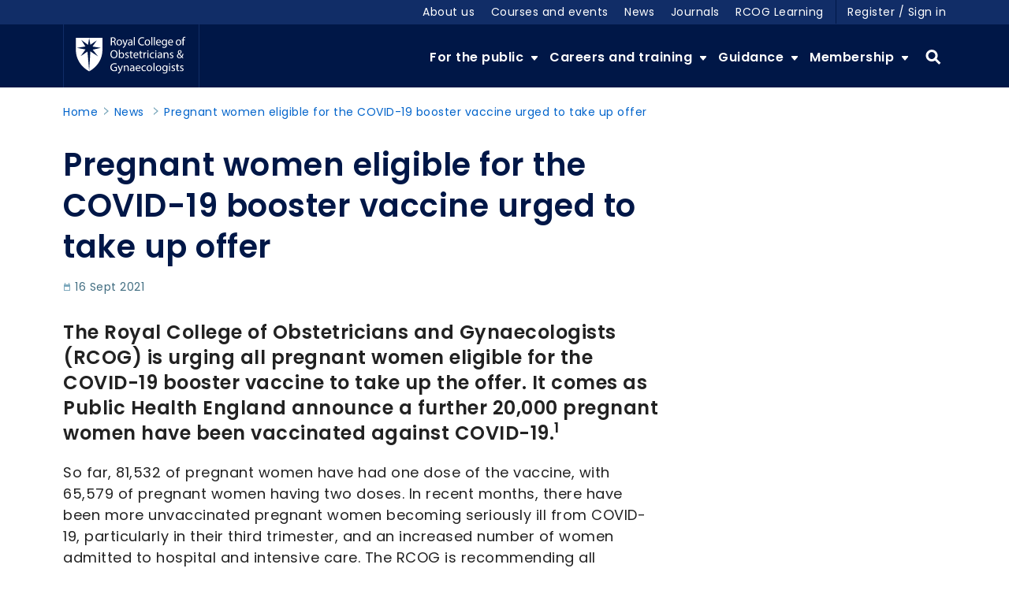

--- FILE ---
content_type: text/html; charset=utf-8
request_url: https://www.rcog.org.uk/news/pregnant-women-eligible-for-the-covid-19-booster-vaccine-urged-to-take-up-offer/
body_size: 10159
content:


<!DOCTYPE html>
<html lang="en-gb" dir="ltr">
<head>
        <link rel="stylesheet" href="/sc/487c76df.dc006f36.91e99da8.css.v1">
    <link href="/sb/corp-css-bundle.css.v1" rel="stylesheet">
        <link rel="preload" as="script" href="/sb/corp-head-js-bundle.js.v1">
    <script src="/sb/corp-head-js-bundle.js.v1"></script>
    <style>
        .umbraco-forms-hidden {
            display: none;
        }
    </style>
    <script>
        // Include the following lines to define the gtag() function when
        // calling this code prior to your gtag.js or Tag Manager snippet
        window.dataLayer = window.dataLayer || [];
        function gtag(){dataLayer.push(arguments);}

        // Call the default command before gtag.js or Tag Manager runs to
        // adjust how the tags operate when they run. Modify the defaults
        // per your business requirements and prior consent granted/denied, e.g.:
        gtag('consent', 'default', {
          'ad_storage': 'denied',
          'analytics_storage': 'denied', 
          'ad_user_data': 'denied',
          'ad_personalization': 'denied',
        });
    </script>

    <script>
        window.dataLayer = window.dataLayer || [];
        dataLayer.push({
            'page_category': 'Pregnant women eligible for the COVID-19 booster vaccine urged to take up offer',
            'user_id': '',
            'logged_in_status': 'False',
            'site_language': 'en-gb',
            'site_environment': 'Production)',
            'event_category': 'consent',
            'event_label': 'config_reenabled'
        });
    </script>

    <script>
        (function (w, d, s, l, i) {
            w[l] = w[l] || []; w[l].push({
                'gtm.start':
                    new Date().getTime(), event: 'gtm.js'
            }); var f = d.getElementsByTagName(s)[0],
                j = d.createElement(s), dl = l != 'dataLayer' ? '&l=' + l : ''; j.async = true; j.src =
                    'https://www.googletagmanager.com/gtm.js?id=' + i + dl + '&amp;gtm_auth=wfWVsal7brWHQefk68WbvQ&amp;gtm_preview=env-1&amp;gtm_cookies_win=x'; f.parentNode.insertBefore(j, f);
        })(window, document, 'script', 'dataLayer', 'GTM-TXMB36N');</script>


    <!-- Google tag (gtag.js) -->
    <script async src="https://www.googletagmanager.com/gtag/js?id=UA-7040351-7"></script>
    <script>
        window.dataLayer = window.dataLayer || [];
        function gtag() { dataLayer.push(arguments); }
        gtag('js', new Date());

        gtag('config', 'UA-7040351-7');
    </script>


    <title>Pregnant women eligible for the COVID-19 booster vaccine urged to take up offer | RCOG</title>
    <meta name="application-name" content="Pregnant women eligible for the COVID-19 booster vaccine urged to take up offer | RCOG" />

    
<meta charset="utf-8">
<meta http-equiv="X-UA-Compatible" content="IE=edge" />




<meta name="twitter:card" content="summary" />

    <meta name="twitter:site" content="http://www.twitter.com/rcobsgyn" />

    <meta name="twitter:creator" content="http://www.twitter.com/rcobsgyn" />


        <meta name="ss360:contenttype" content="Article" />
        <meta name="ss360:conditions" content="Antenatal care" />
        <meta name="ss360:contentgroup" content="News" />
    <meta name="ss360:popularitybooster" content="0" />
        <meta name="ss360:publishdate" content="09/16/2021" />
        <meta name="ss360:publishdatestring" content="September 2021" />
<meta name="facebook-domain-verification" content="6vw9f6vgu2mygrl64ubkmfj6ff1wwv" />
    
    <meta property="og:site_name" content="RCOG" />


    <meta property="og:url" content="https://www.rcog.org.uk/news/pregnant-women-eligible-for-the-covid-19-booster-vaccine-urged-to-take-up-offer/" />



    <meta property="og:image:width" content="250" />

    <meta property="og:image:height" content="250" />


    <meta name="viewport" content="width=device-width, initial-scale=1">

    <meta name="theme-color" content="#112d67">
    <meta name="msapplication-navbutton-color" content="#112d67">
    <meta name="apple-mobile-web-app-status-bar-style" content="#112d67">
    <meta name="msapplication-TileColor" content="#112d67" />

    <link rel="apple-touch-icon-precomposed" sizes="57x57" href="/Static/themes/rcog/img/icons/fav/apple-touch-icon-57x57.png" />
    <link rel="apple-touch-icon-precomposed" sizes="114x114" href="/Static/themes/rcog/img/icons/fav/apple-touch-icon-114x114.png" />
    <link rel="apple-touch-icon-precomposed" sizes="72x72" href="/Static/themes/rcog/img/icons/fav/apple-touch-icon-72x72.png" />
    <link rel="apple-touch-icon-precomposed" sizes="144x144" href="/Static/themes/rcog/img/icons/fav/apple-touch-icon-144x144.png" />
    <link rel="apple-touch-icon-precomposed" sizes="60x60" href="/Static/themes/rcog/img/icons/fav/apple-touch-icon-60x60.png" />
    <link rel="apple-touch-icon-precomposed" sizes="120x120" href="/Static/themes/rcog/img/icons/fav/apple-touch-icon-120x120.png" />
    <link rel="apple-touch-icon-precomposed" sizes="76x76" href="/Static/themes/rcog/img/icons/fav/apple-touch-icon-76x76.png" />
    <link rel="apple-touch-icon-precomposed" sizes="152x152" href="/Static/themes/rcog/img/icons/fav/apple-touch-icon-152x152.png" />
    <link rel="icon" type="image/png" sizes="196x196" href="/Static/themes/rcog/img/icons/fav/favicon-196x196.png" />
    <link rel="icon" type="image/png" sizes="96x96" href="/Static/themes/rcog/img/icons/fav/favicon-96x96.png" />
    <link rel="icon" type="image/png" sizes="32x32" href="/Static/themes/rcog/img/icons/fav/favicon-32x32.png" />
    <link rel="icon" type="image/png" sizes="16x16" href="/Static/themes/rcog/img/icons/fav/favicon-16x16.png" />
    <link rel="icon" type="image/png" sizes="128x128" href="/Static/themes/rcog/img/icons/fav/favicon-128.png" />

    <meta name="msapplication-TileImage" content="/Static/themes/rcog/img/icons/fav/mstile-144x144.png" />
    <meta name="msapplication-square70x70logo" content="/Static/themes/rcog/img/icons/fav/mstile-70x70.png" />
    <meta name="msapplication-square150x150logo" content="/Static/themes/rcog/img/icons/fav/mstile-150x150.png" />
    <meta name="msapplication-wide310x150logo" content="/Static/themes/rcog/img/icons/fav/mstile-310x150.png" />
    <meta name="msapplication-square310x310logo" content="/Static/themes/rcog/img/icons/fav/mstile-310x310.png" />

    <link rel="preconnect" href="https://fonts.googleapis.com">
    <link rel="preconnect" crossorigin href="https://fonts.gstatic.com">
    <link rel="stylesheet" href="https://fonts.googleapis.com/css2?family=Poppins:ital,wght@0,300;0,400;0,600;0,700;1,300;1,400;1,700&amp;display=swap">


    <script>
        !function (f, b, e, v, n, t, s) {
            if (f.fbq) return; n = f.fbq = function () {
                n.callMethod ?
                    n.callMethod.apply(n, arguments) : n.queue.push(arguments)
            };
            if (!f._fbq) f._fbq = n; n.push = n; n.loaded = !0; n.version = '2.0';
            n.queue = []; t = b.createElement(e); t.async = !0;
            t.src = v; s = b.getElementsByTagName(e)[0];
            s.parentNode.insertBefore(t, s)
        }(window, document, 'script',
            'https://connect.facebook.net/en_US/fbevents.js');
        fbq('init', '2391049347726897');
        fbq('track', 'PageView');
    </script>
    <noscript>
        <img height="1" width="1" style="display:none"
             src="https://www.facebook.com/tr?id=2391049347726897&ev=PageView&noscript=1" />
    </noscript>
    <!-- End Meta Pixel Code -->
    <script>
        (function (h, o, t, j, a, r) {
            h.hj = h.hj || function () { (h.hj.q = h.hj.q || []).push(arguments) };
            h._hjSettings = { hjid: 3268612, hjsv: 6 };
            a = o.getElementsByTagName('head')[0];
            r = o.createElement('script'); r.async = 1;
            r.src = t + h._hjSettings.hjid + j + h._hjSettings.hjsv;
            a.appendChild(r);
        })(window, document, 'https://static.hotjar.com/c/hotjar-', '.js?sv=');
    </script>
    <meta name="facebook-domain-verification" content="6vw9f6vgu2mygrl64ubkmfj6ff1wwv" />
</head>
<body class="corporatenewsarticle ">
    <noscript>
        <iframe src="https://www.googletagmanager.com/ns.html?id=GTM-TXMB36N&amp;gtm_auth=wfWVsal7brWHQefk68WbvQ&amp;gtm_preview=env-1&amp;gtm_cookies_win=x" height="0" width="0" style="display:none;visibility:hidden"></iframe>
    </noscript>

    <a href="#main-content" class="visually-hidden focusable skip-link">Skip to main content</a>

    <div class="overlay js-overlay" role="presentation"></div>

    
<header>
    <div class="header__support-banner js-support-banner">
        <div class="container">
            <div class="row">
                <div class="col-lg-12">
                    You are currently using an unsupported browser which could affect the appearance and functionality of this website. Please consider upgrading to the latest version or using alternatives such as <a href="https://www.mozilla.org/en-GB/firefox/new/">Mozilla Firefox</a>, <a href="https://www.google.co.uk/chrome">Google Chrome</a> or <a href="https://www.microsoft.com/en-us/edge">Microsoft Edge</a>.
                </div>
            </div>
        </div>
    </div>
    <div class="header__utility">
        <div class="container">
            <div class="row">
                <div class="col-lg-12">
                    <div class="utility__container">
                            <nav class="utility__nav js-utility-nav" aria-label="utility navigation">
                                <ul>
                                        <li>
                                            <a href="/about-us/">About us</a>
                                        </li>
                                        <li>
                                            <a href="/careers-and-training/training/courses-and-events/">Courses and events</a>
                                        </li>
                                        <li>
                                            <a href="/news/">News</a>
                                        </li>
                                        <li>
                                            <a href="/journals/">Journals</a>
                                        </li>
                                        <li>
                                            <a href="/careers-and-training/training/rcog-learning/">RCOG Learning</a>
                                        </li>
                                </ul>
                            </nav>

                        <nav class="utility__account js-utility-account" aria-label="account menu">
                            <!-- Also see MegaMenu.cshtml -->
                                <a href="/SAML/InitiateSingleSignOn?returnUrl=/dashboard/" title="Create a new account or sign in">Register / Sign in</a>
                        </nav>
                    </div>
                </div>
            </div>
        </div>
    </div>
    <div class="header__main">
        <div class="container">
            <div class="row">
                <div class="col-lg-12">
                    <div class="main__container">
                        <a href="/" class="header__logo js-ignore-link">
                            <img src="/Static/themes/rcog/img/logos/rcog-logo.svg" alt="RCOG logo">
                            <span class="visually-hidden">Link to RCOG home</span>
                        </a>
                        <div class="header__toggles">
                            <button class="toggle-search js-search-toggle"><span class="visually-hidden">Toggle </span>Search</button>
                            <button class="toggle-menu js-menu-toggle" aria-controls="main-navigation"><span class="visually-hidden">Toggle </span>Menu</button>
                        </div>

    <nav class="header__main-nav js-main-nav" id="main-navigation" aria-label="main navigation">
        <div class="main-nav__account-controls">
                <a href="/SAML/InitiateSingleSignOn?returnUrl=/dashboard/" title="Create a new account or sign in">Register / Sign in</a>

        </div>
        <ul>
                    <li class="has-dropdown js-has-dropdown">
                        <a href="/for-the-public/" class="dropdown__main js-dropdown-main">
                            For the public
                        </a>
                        <a href="#" class="dropdown__back js-dropdown-back">
                            Back
                        </a>
                            <div class="dropdown js-dropdown">
                                <div class="container">
                                    <div class="row">
                                        <div class="col-lg-12 m0">
                                            <a href="/for-the-public/">
                                                For the public
                                            </a>
                                        </div>
            <div class="col-md-12 col-lg-3 m2 dropdown-sub js-dropdown-sub">
                <ul>
                    <li><a href="/for-the-public/rcog-engagement-listening-to-patients/">RCOG engagement: Listening to patients</a></li>
                        <li>
                            <a href="/for-the-public/rcog-engagement-listening-to-patients/rcog-womens-network/">RCOG Women&#x27;s Network</a>
                        </li>
                        <li>
                            <a href="/for-the-public/rcog-engagement-listening-to-patients/maternal-mental-health-womens-voices/">Maternal mental health - women&#x27;s voices</a>
                        </li>
                        <li>
                            <a href="/for-the-public/rcog-engagement-listening-to-patients/womens-voices-involvement-panel-wvip/">Women&#x27;s Voices Involvement Panel (WVIP)</a>
                        </li>
                </ul>
            </div>
            <div class="col-md-12 col-lg-3 m3 dropdown-sub js-dropdown-sub">

                    <ul>
                        <li>
                            <a href="/for-the-public/browse-our-patient-information/">Browse our patient information</a>
                            <div class="dropdown__summary">
                                <p></p>
                            </div>
                        </li>
                    </ul>
                    <ul>
                        <li>
                            <a href="/for-the-public/browse-our-patient-information/patient-information-for-consultation/">Patient information for consultation</a>
                            <div class="dropdown__summary">
                                <p></p>
                            </div>
                        </li>
                    </ul>
                    <ul>
                        <li>
                            <a href="/guidance/reproducing-rcog-guidance-and-patient-information/">Reproducing RCOG guidance and patient information</a>
                            <div class="dropdown__summary">
                                <p></p>
                            </div>
                        </li>
                    </ul>
                    <ul>
                        <li>
                            <a href="/for-the-public/translated-patient-information/">Translated patient information</a>
                            <div class="dropdown__summary">
                                <p></p>
                            </div>
                        </li>
                    </ul>

            </div>
            <div class="col-md-12 col-lg-3 m1 dropdown-sub js-dropdown-sub">

                    <ul>
                        <li>
                            <a href="/for-the-public/a-z-of-medical-terms/">A-Z of medical terms</a>
                        </li>
                    </ul>
                    <ul>
                        <li>
                            <a href="/for-the-public/about-your-doctor/">About your doctor</a>
                        </li>
                    </ul>

            </div>
            <div class="col-md-12 col-lg-3 m1 dropdown-sub js-dropdown-sub">

                    <ul>
                        <li>
                            <a href="/for-the-public/menopause-and-later-life/">Menopause and later life</a>
                        </li>
                    </ul>

            </div>
                                    </div>
                                </div>
                            </div>
                    </li>
                    <li class="has-dropdown js-has-dropdown">
                        <a href="/careers-and-training/" class="dropdown__main js-dropdown-main">
                            Careers and training
                        </a>
                        <a href="#" class="dropdown__back js-dropdown-back">
                            Back
                        </a>
                            <div class="dropdown js-dropdown">
                                <div class="container">
                                    <div class="row">
                                        <div class="col-lg-12 m0">
                                            <a href="/careers-and-training/">
                                                Careers and training
                                            </a>
                                        </div>
            <div class="col-md-12 col-lg-3 m1 dropdown-sub js-dropdown-sub">

                    <ul>
                        <li>
                            <a href="/careers-and-training/starting-your-og-career/">Your O&amp;G career</a>
                        </li>
                    </ul>
                    <ul>
                        <li>
                            <a href="/careers-and-training/workforce/">Workforce</a>
                        </li>
                    </ul>
                    <ul>
                        <li>
                            <a href="/careers-and-training/research/">Research</a>
                        </li>
                    </ul>
                    <ul>
                        <li>
                            <a href="/careers-and-training/sas-and-le-doctors/">SAS and LE doctors</a>
                        </li>
                    </ul>
                    <ul>
                        <li>
                            <a href="/careers-and-training/awards-grants-and-prizes/">Awards, grants and prizes</a>
                        </li>
                    </ul>

            </div>
            <div class="col-md-12 col-lg-3 m2 dropdown-sub js-dropdown-sub">
                <ul>
                    <li><a href="/careers-and-training/training/">Training</a></li>
                        <li>
                            <a href="/careers-and-training/training/trainee-eportfolio/">Trainee ePortfolio</a>
                        </li>
                        <li>
                            <a href="/careers-and-training/training/rcog-learning/">RCOG Learning</a>
                        </li>
                        <li>
                            <a href="/careers-and-training/training/courses-and-events/">Courses and events</a>
                        </li>
                        <li>
                            <a href="/careers-and-training/training/curriculum/">Curriculum</a>
                        </li>
                        <li>
                            <a href="/careers-and-training/training/resources-and-support-for-trainees/">Resources and support for trainees</a>
                        </li>
                        <li><a href="/careers-and-training/training/">More</a></li>
                </ul>
            </div>
            <div class="col-md-12 col-lg-3 m1 dropdown-sub js-dropdown-sub">

                    <ul>
                        <li>
                            <a href="/careers-and-training/exams/">Exams</a>
                        </li>
                    </ul>
                    <ul>
                        <li>
                            <a href="/careers-and-training/exams/mrcog-our-specialty-training-exam/">MRCOG: Our specialty training exam</a>
                        </li>
                    </ul>
                    <ul>
                        <li>
                            <a href="/careers-and-training/exams/booking-your-exam/">Book an exam</a>
                        </li>
                    </ul>
                    <ul>
                        <li>
                            <a href="/careers-and-training/exams/drcog-our-diploma-exam/">DRCOG: Our Diploma exam</a>
                        </li>
                    </ul>

            </div>
            <div class="col-md-12 col-lg-3 m2 dropdown-sub js-dropdown-sub">
                <ul>
                    <li><a href="/careers-and-training/cpd-revalidation/">CPD &amp; revalidation</a></li>
                        <li>
                            <a href="/careers-and-training/cpd-revalidation/the-cpd-framework/">The CPD framework</a>
                        </li>
                        <li>
                            <a href="/careers-and-training/cpd-revalidation/cpd-eportfolio/">CPD ePortfolio</a>
                        </li>
                        <li>
                            <a href="/careers-and-training/cpd-revalidation/revalidation/">Revalidation</a>
                        </li>
                        <li>
                            <a href="/careers-and-training/cpd-revalidation/appraisal/">Appraisal</a>
                        </li>
                        <li>
                            <a href="/careers-and-training/cpd-revalidation/cpd-registration/">CPD registration</a>
                        </li>
                        <li><a href="/careers-and-training/cpd-revalidation/">More</a></li>
                </ul>
            </div>
                                    </div>
                                </div>
                            </div>
                    </li>
                    <li class="has-dropdown js-has-dropdown">
                        <a href="/guidance/" class="dropdown__main js-dropdown-main">
                            Guidance
                        </a>
                        <a href="#" class="dropdown__back js-dropdown-back">
                            Back
                        </a>
                            <div class="dropdown js-dropdown">
                                <div class="container">
                                    <div class="row">
                                        <div class="col-lg-12 m0">
                                            <a href="/guidance/">
                                                Guidance
                                            </a>
                                        </div>
            <div class="col-md-12 col-lg-3 m3 dropdown-sub js-dropdown-sub">

                    <ul>
                        <li>
                            <a href="/guidance/browse-all-guidance/">Browse all guidance</a>
                            <div class="dropdown__summary">
                                <p></p>
                            </div>
                        </li>
                    </ul>
                    <ul>
                        <li>
                            <a href="/guidance/coronavirus-covid-19-pregnancy-and-women-s-health/">Coronavirus (COVID-19), pregnancy and women&#x2019;s health</a>
                            <div class="dropdown__summary">
                                <p></p>
                            </div>
                        </li>
                    </ul>

            </div>
            <div class="col-md-12 col-lg-3 m3 dropdown-sub js-dropdown-sub">

                    <ul>
                        <li>
                            <a href="/guidance/library-services/">Library services</a>
                            <div class="dropdown__summary">
                                <p></p>
                            </div>
                        </li>
                    </ul>
                    <ul>
                        <li>
                            <a href="/guidance/patient-safety/">Patient safety</a>
                            <div class="dropdown__summary">
                                <p></p>
                            </div>
                        </li>
                    </ul>

            </div>
            <div class="col-md-12 col-lg-3 m3 dropdown-sub js-dropdown-sub">

                    <ul>
                        <li>
                            <a href="/guidance/browse-all-guidance/green-top-guidelines/">Green-top Guidelines</a>
                            <div class="dropdown__summary">
                                <p></p>
                            </div>
                        </li>
                    </ul>
                    <ul>
                        <li>
                            <a href="/guidance/reproducing-rcog-guidance-and-patient-information/">Reproducing RCOG guidance and patient information</a>
                            <div class="dropdown__summary">
                                <p></p>
                            </div>
                        </li>
                    </ul>

            </div>
            <div class="col-md-12 col-lg-3 m4 dropdown-sub js-dropdown-sub">
                <div class="dropdown__card">
                    <p class="card__title">Coronavirus </p>
                    <p>Resources to inform and support clinicians</p>
                    <a class="icon icon--chevron-fill" href="/guidance/coronavirus-covid-19-pregnancy-and-women-s-health/">Read the guidance</a>
                </div>
            </div>
                                    </div>
                                </div>
                            </div>
                    </li>
                    <li class="has-dropdown js-has-dropdown">
                        <a href="/membership/" class="dropdown__main js-dropdown-main">
                            Membership
                        </a>
                        <a href="#" class="dropdown__back js-dropdown-back">
                            Back
                        </a>
                            <div class="dropdown js-dropdown">
                                <div class="container">
                                    <div class="row">
                                        <div class="col-lg-12 m0">
                                            <a href="/membership/">
                                                Membership
                                            </a>
                                        </div>
            <div class="col-md-12 col-lg-3 m1 dropdown-sub js-dropdown-sub">

                    <ul>
                        <li>
                            <a href="/membership/fellows-and-members/">Fellows and Members</a>
                        </li>
                    </ul>
                    <ul>
                        <li>
                            <a href="/membership/trainees/">Trainees</a>
                        </li>
                    </ul>
                    <ul>
                        <li>
                            <a href="/membership/rcog-associates/">RCOG Associates</a>
                        </li>
                    </ul>
                    <ul>
                        <li>
                            <a href="/membership/retired-fellows-and-members/">Retired Fellows and Members</a>
                        </li>
                    </ul>

            </div>
            <div class="col-md-12 col-lg-3 m3 dropdown-sub js-dropdown-sub">

                    <ul>
                        <li>
                            <a href="/membership/benefits-of-rcog-membership/">Benefits of RCOG membership</a>
                            <div class="dropdown__summary">
                                <p>We provide tailored benefits depending on your career stage </p>
                            </div>
                        </li>
                    </ul>

            </div>
            <div class="col-md-12 col-lg-3 m3 dropdown-sub js-dropdown-sub">

                    <ul>
                        <li>
                            <a href="/membership/how-membership-fees-support-our-mission/">How membership fees support our mission</a>
                            <div class="dropdown__summary">
                                <p>The revenue we receive from membership fees supports our strategic objectives</p>
                            </div>
                        </li>
                    </ul>

            </div>
            <div class="col-md-12 col-lg-3 m4 dropdown-sub js-dropdown-sub">
                <div class="dropdown__card">
                    <p class="card__title">Membership fees and payment FAQs</p>
                    <p>Answers to frequently asked questions</p>
                    <a class="icon icon--chevron-fill" href="/membership/membership-fees-and-payment-faqs/">Membership fees FAQs</a>
                </div>
            </div>
                                    </div>
                                </div>
                            </div>
                    </li>
            <li class="header-search">
                <a class="js-header-search-toggle" href="#" title="Search">
                    Search
                </a>
            </li>
        </ul>
    </nav>
                    </div>
                </div>
            </div>
        </div>
    </div>
</header>

<div class="alert-container">


    





    

</div>

    <main id="main-content  no-banner" class=" no-banner">
        <div class="container-fluid">


            <div class="search-header js-search-header" data-ss360="true">

                <div class="search-header__form">

                            <div class="search-header__form">
                                <form class="form" action="/site-search" method="get">
                                    <label class="visually-hidden" for="searchBox">Search the site</label>
                                    <input autocomplete="off" type="search" class="js-ss360-search-query" id="searchBox" name="ss360Query" placeholder="Search the site" aria-label="Search the site">
                                    <button id="searchButton" class="js-ss360-search-button">Search</button>
                                </form>
                            </div>

                </div>

            </div>

            





            <div class="container">
                <div class="row">
                    <div class="col-lg-12">
                        




<div class="container">
    <div class="row">
        <div class="col-lg-12">
            <nav aria-label="breadcrumb" class="breadcrumb" id="main-breadcrumb">
                <span>You are here:</span>
                    <ul>
                                <li>
                                    <a class="icon icon--chevron-border" href="https://www.rcog.org.uk/" title="Link to Parent of Home">Home</a>
                                </li>
                                <li>
                                    <a class="icon icon--chevron-border" href="https://www.rcog.org.uk/news/" title="Link to Parent of News">News</a>
                                </li>
                                <li>
                                    <a class="icon icon--chevron-border icon--left" href="https://www.rcog.org.uk/news/pregnant-women-eligible-for-the-covid-19-booster-vaccine-urged-to-take-up-offer/" title="Link to Pregnant women eligible for the COVID-19 booster vaccine urged to take up offer">Pregnant women eligible for the COVID-19 booster vaccine urged to take up offer</a>
                                </li>
                    </ul>
            </nav>
        </div>
    </div>
</div>

<h1>Pregnant women eligible for the COVID-19 booster vaccine urged to take up offer</h1>

<div class="row">
    <div class="col-lg-12">
        <div class="page-date">16 Sept 2021</div>
        

<div class="page-options">
    


    


    

</div>
        <div class="page-content"></div>

        <div><div class="row">


<div class="component component--text component-width--66 ">
    <p class="large"><span class="introduction">The Royal College of Obstetricians and Gynaecologists (RCOG) is urging all pregnant women eligible for the COVID-19 booster vaccine to take up the offer. It comes as Public Health England announce a further 20,000 pregnant women have been vaccinated against COVID-19.<sup>1</sup></span></p>
<p>So far, 81,532 of pregnant women have had one dose of the vaccine, with 65,579 of pregnant women having two doses. In recent months, there have been more unvaccinated pregnant women becoming seriously ill from COVID-19, particularly in their third trimester, and an increased number of women admitted to hospital and intensive care. The RCOG is recommending all pregnant women receive both doses of the either Pfizer or Moderna mRNA COVID-19 vaccine, and have the booster vaccine if they are eligible.</p>
<p>Earlier this week, the Joint Committee on Vaccination and Immunisation (JCVI) announced that certain groups will be offered the COVID-19 booster vaccination a minimum of six months after they received their second vaccine. These include those living in residential care homes for older adults, adults aged 50 years or over, frontline health and social care workers, all those aged 16 to 49 years with underlying health conditions that put them at higher risk of severe COVID-19; adult household contacts of immunosuppressed individuals.</p>
<p>The JCVI also advised that people can have both the COVID-19 booster vaccine and the flu jab at the same time.</p>
<p><strong>Dr Edward Morris, President of the RCOG</strong>, said: “We’re pleased to see another 20,000 pregnant women have protected themselves and their baby from COVID-19 by having the vaccine. We want to reassure women that the vaccine is safe in pregnancy. We have real world data from the UK and US showing more than 200,000 people who are pregnant have had the vaccine and there haven’t been any safety concerns.</p>
<p>“As we approach winter, we encourage eligible pregnant women to accept the offer of a COVID-19 booster jab. We also urge all pregnant women to have the flu jab this winter, which can be given alongside the COVID-19 vaccine. It is possible to get infected with flu and COVID-19 at the same time and this could make someone who is pregnant severely unwell.</p>
<p>“We look forward to working with the JCVI over the coming weeks to ensure pregnant women receive consistent advice around having their COVID-19 vaccine and booster.”</p>
<p>The JCVI has also confirmed that those who initially had two doses of the AstraZeneca vaccine and are now eligible for a booster, can have the Pfizer or Moderna vaccine for the third dose.</p>
<p><strong>ENDS</strong></p>
<p>For media enquiries please contact the RCOG press office on +44 (0)7986 183167 or email pressoffice@rcog.org.uk</p>
<p><strong>Notes to Editors</strong></p>
<ul>
<li><sup>1</sup>PHE publish figures for vaccine uptake in pregnant women every 4 weeks in its <a rel="noopener" href="https://www.gov.uk/government/publications/covid-19-vaccine-surveillance-report" target="_blank" class="external">weekly surveillance reports</a>. The latest figures were published in <a rel="noopener" href="https://assets.publishing.service.gov.uk/government/uploads/system/uploads/attachment_data/file/1018416/Vaccine_surveillance_report_-_week_37_v2.pdf" target="_blank" class="pdf external">week 37</a> (page 8).</li>
<li>We have an extensive Q&amp;A section for pregnant women and their families on the RCOG website: <a href="http://www.rcog.org.uk/coronavirus-pregnancy">www.rcog.org.uk/coronavirus-pregnancy</a></li>
</ul>
<p><strong>About the RCOG</strong></p>
<p>The Royal College of Obstetricians and Gynaecologists is a medical charity that champions the provision of high quality women’s healthcare in the UK and beyond. It is dedicated to encouraging the study and advancing the science and practice of obstetrics and gynaecology. It does this through postgraduate medical education and training and the publication of clinical guidelines and reports on aspects of the specialty and service provision.</p>
</div></div></div>

                <ul class="page-tags">
                        <li>Policy and governance</li>
                        <li>Pregnancy and birth</li>
                </ul>

    </div>

            <div class="col-lg-3 col-lg-push-1">
                <div class="sidebar">
                    
                </div>
            </div>
</div>


                    </div>
                </div>
            </div>
        </div>
    </main>

    

<footer id="website-footer">
    <div class="container">
        <div class="row">
            <div class="col-sm-12 col-md-2 col-lg-2">
                <div class="footer__block np">
                    <img src="/Static/themes/rcog/img/logos/rcog-logomark.svg" alt="RCOG logo" />
                </div>
            </div>
            <div class="col-sm-12 col-md-10 col-lg-10">
                <div class="footer__block np">
                    <div class="footer__join">
                        Join the conversation
                        <ul id="footer-social-list" class="footer__social-list">
                                    <li><a class="tw" href="http://www.twitter.com/rcobsgyn">Twitter</a></li>
                                    <li><a class="fb" href="https://www.facebook.com/RCObsGyn">Facebook</a></li>
                                    <li><a class="ig" href="https://www.instagram.com/royalcollegeobsandgynae/">Instagram</a></li>
                                    <li><a class="li" href="https://www.linkedin.com/company/royal-college-of-obstetricians-and-gynaecologists/">LinkedIn</a></li>
                        </ul>
                    </div>
                </div>
            </div>
        </div>
    </div>
    <hr class="footer__break" />
    <div class="container">
        <div class="row row--styled-borders">
            <div class="col-sm-12 col-md-4 col-lg-3">
                    <div class="footer__block np-l">
                        <nav aria-label="Footer Nav List">
                            <ul class="footer__nav-list">
                                    <li><a class="icon icon--chevron-fill" href="https://www.rcog-careers.org/" target="_blank">Jobs</a></li>
                                    <li><a class="icon icon--chevron-fill" href="https://elearning.rcog.org.uk/catalog?pagename=1688122274sjE7M" target="_blank">RCOG Shop</a></li>
                                    <li><a class="icon icon--chevron-fill" href="/contact-us/">Contact us</a></li>
                            </ul>
                        </nav>
                    </div>
            </div>
            <div class="col-sm-12 col-md-4 col-lg-3">
                    <div class="footer__block">
                        <address>
                                <span>10&#x2013;18 Union Street</span>
                                <span>London</span>
                                <span>SE1 1SZ</span>
                                <span>UK</span>
                        </address>
                    </div>
            </div>
            <div class="col-sm-12 col-md-4 col-lg-3">
                <div class="footer__block">
                    <ul class="footer__contact-list">
                                <li><a href="tel:&#x2B;442077726200">T &#x2B;44 20 7772 6200</a></li>


                    </ul>
                </div>
            </div>
            <div class="col-sm-12 col-md-12 col-lg-3">
                <div class="footer__block footer__support">
                    Support our work around the world by making a donation
                    <br />
                            <a class="button" href="/about-us/get-involved-with-our-work/supporting-us/">Donate now</a>

                </div>
            </div>
        </div>
    </div>
    <div class="base">
        <div class="container">
            <div class="row">
                <div class="col-lg-12">
                    <div class="base__charity">
                        Registered charity no. 213280
                    </div>
                        <ul class="base__utility">
                                <li><a href="/legal/accessibility/">Accessibility</a></li>
                                <li><a href="/legal/privacy-policy-and-cookies/">Privacy policy</a></li>
                                <li><a href="/legal/terms-conditions/">Terms &amp; conditions</a></li>
                                <li><a href="/about-us/equality-diversity-and-inclusion-at-the-rcog/">Equality, diversity and inclusion</a></li>
                                <li><a href="/site-map/">Site Map</a></li>
                        </ul>
                </div>
            </div>
        </div>
    </div>
</footer>

    <script integrity="sha256-H+K7U5CnXl1h5ywQfKtSj8PCmoN9aaq30gDh27Xc0jk=" crossorigin="anonymous" src="https://code.jquery.com/jquery-3.6.0.js"></script>
    <script src="/App_Plugins/UmbracoForms/Assets/promise-polyfill/dist/polyfill.min.js?v=13.7.0" type="application/javascript"></script><script src="/App_Plugins/UmbracoForms/Assets/aspnet-client-validation/dist/aspnet-validation.min.js?v=13.7.0" type="application/javascript"></script>
    <script type="text/javascript" src="https://cc.cdn.civiccomputing.com/9/cookieControl-9.10.1.min.js"></script>
    <script async src="/static/themes/dist/js/civic-en.min.js"></script>

    <a class="scroll-to-top d-flex flex-column bg-brand-yellow-1" href="#main-content  no-banner">
        <span class="pt-1 pb-1">Top</span>
    </a>
</body>
</html>


--- FILE ---
content_type: text/css
request_url: https://www.rcog.org.uk/sc/487c76df.dc006f36.91e99da8.css.v1
body_size: 827
content:
ul:has(.rte-tick),ul:has(.rte-cross),ul:has(.rte-important){list-style:none;padding-left:26px}ul:has(.rte-tick) li,ul:has(.rte-cross) li,ul:has(.rte-important) li{position:relative}ul li:has(.rte-tick):before,ul li:has(.rte-cross):before,ul li:has(.rte-important):before{content:"";width:26px;height:18px;margin-right:3px;position:absolute;top:1px;left:-7px}ul li:has(.rte-tick):before{background:url("/Static/themes/rcog/partials/rte/img/tick.svg");filter:invert(53%) sepia(81%) saturate(3448%) hue-rotate(161deg) brightness(94%) contrast(104%)}ul li:has(.rte-cross):before{background:url("/Static/themes/rcog/partials/rte/img/cross.svg");filter:invert(14%) sepia(32%) saturate(4389%) hue-rotate(210deg) brightness(89%) contrast(96%)}ul li:has(.rte-important):before{background:url("/Static/themes/rcog/partials/rte/img/info.svg");filter:invert(14%) sepia(32%) saturate(4389%) hue-rotate(210deg) brightness(89%) contrast(96%);width:22px;height:22px;background-size:100% auto;top:2px}
.scroll-to-top{color:#fff;text-decoration:none;text-align:center;bottom:90px !important;right:15px !important;position:fixed;border:1px solid #fff;z-index:9999;font-size:14px;font-weight:bold;background-color:#0264cb;padding:15px 10px 5px 10px;margin:0}@media(min-width: 992px){.scroll-to-top{display:none}}.scroll-to-top:before{content:"";width:5px;position:absolute;top:8px;left:23px;height:11px;display:inline-block;background-repeat:no-repeat;rotate:270deg;background-image:url("/static/themes/rcog/img/icons/chevrons/fill.svg")}@media(min-width: 992px){.scroll-to-top{bottom:95px !important;right:30px !important}}.scroll-to-top:hover{color:#fff;text-decoration:none;background-color:#0054ab}
.umbraco-forms-fieldset{margin:0 0 40px 0;border:0;border-bottom:1px solid #112d67;padding:0 0 10px 0}.umbraco-forms-fieldset:first-of-type,.umbraco-forms-fieldset:last-of-type{border-bottom:0;margin-bottom:0}.umbraco-forms-fieldset legend{color:#112d67;font-weight:bold;font-size:24px;line-height:36px;margin-bottom:20px}.umbraco-forms-label{margin-bottom:7px;display:inline-block;width:100%;max-width:594px}.umbraco-forms-tooltip{font-size:15px !important;line-height:1.2em !important;display:block;margin-bottom:10px;margin-top:0;color:#416d81;width:100%;max-width:594px !important}.umbraco-forms-field{margin-bottom:30px}.umbraco-forms-field label{width:100%;max-width:594px;line-height:1.3em}.umbraco-forms-field.richtext{max-width:900px}.umbraco-forms-navigation{padding:0 !important}.umbraco-forms-navigation input[type=submit]{background-color:#0264cb;border:none;color:#fff;cursor:pointer;font-size:16px;font-weight:600;line-height:16px;margin:20px 0;padding:15px 20px;transition:.2s}.umbraco-forms-navigation input[type=submit]:hover{background-color:#0054ab;color:#fff;text-decoration:none}.umbraco-forms-navigation .col-md-12{padding:0}.umbraco-forms-form .umbraco-forms-caption{color:#001747;display:block;font-size:24px;font-weight:600;letter-spacing:.5px;line-height:32px;margin:0 0 40px}.umbraco-forms-field-wrapper .text,.umbraco-forms-field-wrapper textarea{width:100%;max-width:594px;min-height:50px;border:1px solid #001747 !important;border-radius:3px;padding:0 15px}.umbraco-forms-field-wrapper textarea{padding:5px 15px}html .umbraco-forms-form input.text,html .umbraco-forms-form textarea{width:100% !important;max-width:594px !important}.umbraco-forms-field.checkbox .umbraco-forms-field-wrapper{padding-left:25px;position:relative}.umbraco-forms-field.checkbox input[type=checkbox]{position:absolute;top:4px;left:0;margin:0}.umbraco-forms-field-wrapper .checkboxlist{padding:0 !important;margin:10px 0 30px 0}.umbraco-forms-field-wrapper .checkboxlist input[type=checkbox]{margin:0 7px 12px 0;position:relative;top:1px}.umbraco-forms-field-wrapper .checkboxlist label{float:none !important;margin-right:7px}.umbraco-forms-field-wrapper .checkboxlist label:hover{cursor:pointer}.umbraco-forms-field-wrapper .radiobuttonlist{padding:0 !important;margin:10px 0 30px 0}.umbraco-forms-field-wrapper .radiobuttonlist input[type=radio]{margin-left:0;border:4px solid #fff;width:1.6em;height:1.6em;border:1px solid #001747;border-radius:50%;position:relative;top:6px;margin-bottom:10px}.umbraco-forms-field-wrapper .radiobuttonlist input[type=radio]:checked{background-color:#fff}.umbraco-forms-field-wrapper .radiobuttonlist label{float:none !important;margin-right:7px}.umbraco-forms-field-wrapper .radiobuttonlist label:hover{cursor:pointer}.umbraco-forms-field-wrapper select{width:100%;max-width:594px;min-height:50px;border:1px solid #001747 !important;border-radius:3px;padding:0 15px;-webkit-appearance:none;-moz-appearance:none;-o-appearance:none;appearance:none;background:url("/Static/themes/rcog/img/icons/chevrons/fill-ib-down.svg");background-position:right 15px center;background-repeat:no-repeat;background-size:10px;cursor:pointer}.fallbackDatePicker select{width:auto;margin-right:15px;width:121px}@media screen and (max-width: 576px){.fallbackDatePicker select{display:block;margin-bottom:10px;width:100%}}.fallbackDatePicker label{margin-right:10px}@media screen and (max-width: 576px){.fallbackDatePicker label{display:inline-block;margin-bottom:7px}}.umbraco-forms-field-wrapper{display:flex;flex-direction:column}.umbraco-forms-form span.field-validation-error{color:#8a1f11 !important;background:0 0 !important;margin-top:5px;font-size:15px !important;line-height:1.2em !important}.umbraco-forms-form input.contourError,.umbraco-forms-form input.input-validation-error,.umbraco-forms-form textarea.contourError,.umbraco-forms-form textarea.input-validation-error{background:#fbe3e4;border-color:#fbc2c4}.umbraco-forms-form{padding:0 !important}.umbraco-forms-form *{font-size:16px;line-height:24px;max-width:900px;max-width:100%}.umbraco-forms-form .umbraco-forms-indicator{color:#df0000}.umbraco-forms-container{padding:0}


--- FILE ---
content_type: image/svg+xml
request_url: https://www.rcog.org.uk/Static/themes/rcog/img/logos/rcog-logo.svg
body_size: 24280
content:
<svg xmlns="http://www.w3.org/2000/svg" xmlns:xlink="http://www.w3.org/1999/xlink" width="141" height="48" viewBox="0 0 141 48">
  <defs>
    <rect id="rect-1" width="141" height="48" x="0" y="0"/>
    <mask id="mask-2" maskContentUnits="userSpaceOnUse" maskUnits="userSpaceOnUse">
      <rect width="141" height="48" x="0" y="0" fill="black"/>
      <use fill="white" xlink:href="#rect-1"/>
    </mask>
  </defs>
  <g>
    <use fill="none" xlink:href="#rect-1"/>
    <g mask="url(#mask-2)">
      <path fill="rgb(255,255,255)" fill-rule="evenodd" d="M138.18081665.71006012c.45761108 0 .85726929.10470962 1.10913086.21062088l-.17617798 1.02541733c-.19274902-.09026718-.4599762-.16609192-.83007812-.16609192-1.11149598 0-1.39172364.9953308-1.39172364 2.1110115v.39235688h1.7322693v1.00976944h-1.7322693v6.2873001h-1.29005432v-6.2873001h-1.00743103V4.28337479h1.00743103v-.34662247c0-1.02541351.2223053-1.96056748.83007813-2.54789352.48834228-.48262024 1.13987732-.67879868 1.74882507-.67879868zM75.08718109 11.58140564V.87710953h-1.30422974v10.70429611h1.30422974zM97.2366333.87710953v10.70429611h-1.3030548V.87710953h1.3030548zm3.19850159 10.70429611V.87710953h-1.30305481v10.70429611h1.3030548zm-13.60266114-9.8771019c-.34054565-.18053055-1.12568664-.4525299-2.36961364-.4525299-3.09562683 0-5.21455384 2.1567459-5.21455384 5.3377037 0 3.33260727 2.118927 5.14152908 4.933136 5.14152908 1.21435546 0 2.16267394-.2407074 2.63684081-.48262024l-.26841736-1.04106521c-.51672363.25756073-1.3184204.42364883-2.1035614.42364883-2.4287262 0-3.83583069-1.59830093-3.83583069-4.08602142 0-2.66945648 1.55491638-4.1919365 3.89613343-4.1919365.82888794 0 1.52653503.181736 2.01487732.4224434l.31098937-1.07115174zm-36.8547287.46793747c-.6219635-.5728836-1.51115417-.8292389-2.88869476-.8292389-.8891983 0-1.82213592.0746193-2.47366333.21062089v10.02669907h1.2888565V7.1777687h1.2143631c1.17061616.0457344 1.70389558.57288742 1.9995041 1.97500992.28142547 1.26733017.50372314 2.14110183.66690063 2.42754364h1.33260346c-.20692444-.39235306-.44459534-1.37203598-.76976777-2.78980637-.23766326-1.05430222-.6964569-1.7788353-1.46622467-2.05083466v-.04453277c1.05119324-.36226273 1.88126374-1.25168228 1.88126374-2.59363175 0-.78350448-.28141785-1.47794723-.785141-1.9292755zm-4.07350158.30088425c.20692444-.0589714.6515274-.1203537 1.27348328-.1203537 1.36335754.01444244 2.2963028.5885315 2.2963028 1.90039062 0 1.16141892-.87500764 1.92927552-2.25136567 1.92927552h-1.31842041V2.47312546zm9.52217865 1.6428337c2.05862427 0 3.45035553 1.52368165 3.45035553 3.75504685 0 2.69834137-1.8363266 3.87419892-3.56978607 3.87419892-1.94037628 0-3.43616486-1.44665528-3.43616486-3.7538414 0-2.44198609 1.57028198-3.87540436 3.5555954-3.87540436zm39.0753479 3.75504685c0-2.2313652-1.39291382-3.75504684-3.45036316-3.75504684-1.98649597 0-3.55558777 1.43341827-3.55558777 3.87540436 0 2.30718612 1.49578858 3.7538414 3.4349823 3.7538414 1.73345947 0 3.57096863-1.17585755 3.57096863-3.87419892zm39.5043335 0c0-2.2313652-1.3917389-3.75504684-3.45036316-3.75504684-1.98649598 0-3.55558777 1.43341827-3.55558777 3.87540436 0 2.30718612 1.49578857 3.7538414 3.4349823 3.7538414 1.73345947 0 3.57096863-1.17585755 3.57096863-3.87419892zM105.2650299 4.1165619c2.34004211 0 2.96200561 2.09656906 2.96200561 3.43851852 0 .27079392-.02955627.4814148-.04255676.61741639h-5.03837585c.02955627 1.79447937 1.15641784 2.53345108 2.45828247 2.53345108.9341278 0 1.49815368-.1660881 1.98532104-.37670517l.2223053.94959259c-.45761109.21062088-1.24275208.45132827-2.38380432.45132827-2.20761109 0-3.5260315-1.4767456-3.5260315-3.67802047 0-2.20127869 1.27348328-3.93558121 3.362854-3.93558121zm15.28042602 0c2.34121704 0 2.96318054 2.09656906 2.96318054 3.43851852 0 .27079392-.0307312.4814148-.04492187.61741639h-5.03601074c.02838135 1.79447937 1.15524292 2.53345108 2.45828247 2.53345108.93295288 0 1.49697876-.1660881 1.98532104-.37670517l.22111512.94959259c-.45759583.21062088-1.24273682.45132827-2.38378907.45132827-2.20762634 0-3.52485656-1.4767456-3.52485656-3.67802047 0-2.20127869 1.27230835-3.93558121 3.36167907-3.93558121zm-5.96636963 1.2662468c-.3121643-.60297394-.99324035-1.26612473-2.23716735-1.26612473-1.64358521 0-3.22805787 1.40212631-3.22805787 3.87419891 0 2.02074433 1.27230835 3.55887223 3.05187989 3.55887223 1.1091156 0 1.88006591-.5427971 2.27973938-1.22159577h.02955627v.81479645c0 1.83901215-.97669983 2.54790115-2.30929565 2.54790115-.88920594 0-1.6294098-.27200317-2.1035614-.57289123l-.32752991 1.00977325c.5782013.39235688 1.52534485.60297394 2.38615417.60297394.90338135 0 1.90963745-.21061706 2.60726929-.87377167.69528198-.63306427 1.02044678-1.65847778 1.02044678-3.33260345V6.2878723c0-.88941574.03074646-1.47794723.06030273-2.00510025h-1.14105224l-.06030274 1.10003663h-.02838135zM69.2264328 4.11728287c2.1910553 0 2.72433472 1.52248 2.72433472 2.98478317v2.72842789c0 .6342659.03074646 1.25168228.11824798 1.7499466h-1.18480682l-.10287476-.91950608h-.04611206c-.39848327.57288742-1.16825103 1.08559418-2.19106292 1.08559418-1.452034 0-2.19223786-1.0410614-2.19223786-2.09656525 0-1.76319122 1.54071808-2.7284317 4.31117249-2.71398544V6.7855339c0-.60297394-.16436005-1.68856812-1.62940216-1.68856812-.66807557 0-1.36334992.21062088-1.86707306.54279709l-.29679108-.8749733c.59240723-.39115143 1.452034-.64750671 2.35660553-.64750671zM62.25133514 8.5938568L60.6810608 4.28277206h-1.42129516l2.65103149 6.72418595c.05912018.1660881.08867645.27199936.08867645.34661865 0 .07582092-.0449295.18053055-.10404968.31653214-.29560852.67879486-.74021149 1.19150543-1.09612274 1.47794723-.3842926.3321762-.81469727.5428009-1.14105225.64750671l.32635498 1.11567688c.32634735-.06017303.96250153-.28643798 1.59983826-.85932159.88919067-.7835083 1.52534485-2.06528091 2.45947265-4.56744003l1.95456696-5.20170594h-1.37754059l-1.4224701 4.28099442c-.17736815.52835464-.32517241 1.08559418-.458786 1.52248001h-.0295639c-.11824036-.43688583-.29679108-1.00976944-.45878602-1.49238968zm40.91013337-1.37095642c.10404968-.91950226.6810913-2.15554047 1.99949646-2.15554047 1.4662323 0 1.82096862 1.3106575 1.80677795 2.15554047h-3.80627441zm17.28111267-2.15554047c-1.31842041 0-1.89663697 1.23603821-2.00068665 2.15554047h3.80627442c.0153656-.84488296-.34054566-2.15554047-1.80558777-2.15554047zm-65.04690552.04393006c-1.54071808 0-2.20642853 1.44786072-2.20642853 2.83433914 0 1.59830093.90338135 2.80545425 2.17687225 2.80545425 1.24510193 0 2.17804718-1.19150543 2.17804718-2.83554077 0-1.2360382-.60777282-2.80425262-2.1484909-2.80425262zm33.41737366 2.83433914c0-1.38647842.66807556-2.83433914 2.20761108-2.83433914 1.53953552 0 2.14849854 1.56821441 2.14849854 2.80425262 0 1.64403534-.93295289 2.83554077-2.179245 2.83554077-1.27229309 0-2.17686462-1.20715332-2.17686462-2.80545425zm39.5031433 0c0-1.38647842.66807557-2.83433914 2.20880128-2.83433914 1.53953552 0 2.14848327 1.56821441 2.14848327 2.80425262 0 1.64403534-.93293762 2.83554077-2.17922973 2.83554077-1.27230835 0-2.17805481-1.20715332-2.17805481-2.80545425zm-15.7507782-2.78788376c-1.2462921 0-2.13430785 1.06874466-2.13430785 2.7585144 0 1.43221665.7118225 2.62372208 2.11775207 2.62372208.8005066 0 1.52651978-.51271057 1.8067627-1.35759353.07566833-.22626877.10404968-.48262024.10404968-.7088852v-1.3106575c0-.2274704-.01419067-.42244339-.07330322-.60297394-.23649597-.77026748-.87265015-1.4021263-1.82095337-1.4021263zm-44.9092636 4.34177399c0 .85932922.56166076 1.26612472 1.22973633 1.26612472.93294525 0 1.52534484-.60176849 1.73226928-1.22039032.04493714-.13600158.07331086-.2864418.07331086-.42244339V7.85668564c-1.4224701-.03129196-3.03531647.22506332-3.03531647 1.6428337z"/>
      <path fill="rgb(255,255,255)" fill-rule="evenodd" d="M56.04242706 21.76908112v-4.49097443h-1.28703308v8.64120483c0 .63550568-.03072357 1.35944367-.06027221 1.84638214h1.12511444l.06027221-1.18139648h.0437317c.53301238.94441223 1.36266326 1.34410858 2.39795684 1.34410858 1.59903717 0 3.21343231-1.26865387 3.21343231-3.8259964.01418305-2.17061615-1.24329376-3.64795685-3.0207901-3.64795685-1.15466308 0-1.9831314.51759339-2.4428711 1.3146286h-.029541zm-2.89847564.91600036c0-2.95350647-1.76094819-5.03687286-4.48627472-5.03687286-2.66506195 0-4.63401032 2.06803894-4.63401032 5.22905731 0 3.01363373 1.8519516 5.05101776 4.48628235 5.05101776 2.54686737 0 4.63400269-1.8157196 4.63400269-5.2432022zm81.1873474-2.92391205c0-1.28515625-.96202087-2.11284637-2.20532226-2.11284637-1.65812683 0-2.5315094 1.24035644-2.5315094 2.45240784 0 .70861053.31082154 1.43254089.82847596 2.08219146v.04480744c-1.13929749.6201706-1.95477295 1.55043792-1.95477295 2.90869903 0 1.49266815 1.126297 2.79197693 3.06570434 2.79197693 1.0955658 0 2.05758667-.33956909 2.91679382-1.13777923.38409424.41384124.65118409.694458.9324646.97506713h1.53994751c-.59329223-.63432312-1.1109314-1.195549-1.64395141-1.7567749.73983764-.87248993 1.17002868-2.11284637 1.4359436-3.67861175h-1.1842041c-.19264221 1.25567627-.50346374 2.21541595-.96202087 2.90987396-.63700867-.7086029-1.58485413-1.8015747-2.42869568-2.77664185v-.04362487c1.58485412-.78406525 2.19114685-1.61057282 2.19114685-2.65874482zm-42.71360778-1.96392822c.48809814 0 .79891968.35488892.79891968.81236267.01419067.44213867-.31082154.79702759-.82965088.79702759-.45855713 0-.78474426-.35488892-.78474426-.79702759 0-.45747375.34155273-.81236267.81547546-.81236267zm10.86184692.81236267c0-.45747375-.31082153-.81236267-.79891967-.81236267-.47392273 0-.81547547.35488892-.81547547.81236267 0 .44213867.32618714.79702759.78474426.79702759.51882935 0 .84620667-.35488892.82965088-.79702759zm28.2991333 1.37204743c0-.76755524.42901612-1.4466858 1.258667-1.4466858.81428528 0 1.15466308.67913056 1.15466308 1.28398133 0 .84183502-.65238952 1.37476349-1.65812683 1.95013428-.43019104-.53174591-.75520325-1.07764435-.75520325-1.78742981zm-60.20310974.63645172v-2.05389405l-1.27403259.34074402v1.71315003H68.1917801v.98921966h1.10974884v3.89909363c0 .84183502.13355255 1.4773407.50347138 1.86052704.31200408.35489654.80010223.547081 1.40638732.547081.50347138 0 .90411377-.0742798 1.15584565-.17803956l-.05908966-.97388458c-.16427613.0447998-.41483307.08842468-.75520325.08842468-.72564697 0-.97737885-.50227356-.97737885-1.38891601v-3.8542862h1.86494446v-.98921966h-1.86494446zM82.769104 18.56420898v2.05389405h1.86495972v.98921966H82.769104v3.8542862c0 .88664245.25291443 1.38891601.97738648 1.38891601.3403778 0 .59210205-.04362488.75637817-.08842468l.0590973.97388458c-.25173951.10375977-.65119935.17803955-1.15583802.17803955-.60746765 0-1.09558105-.19218445-1.4052124-.547081-.37110901-.38318633-.50346375-1.018692-.50346375-1.86052703V21.6073227H80.3853302v-.98921966h1.11212158V18.904953l1.27165222-.34074402zm-37.3685913 4.28357697c0-2.1859436 1.06720733-4.1502304 3.1980667-4.1502304 2.14741517 0 3.1838913 2.06803893 3.1838913 4.04647826 0 2.2602234-1.15466308 4.13607788-3.19807434 4.13607788-2.02803802 0-3.18388366-1.90532684-3.18388366-4.03232574zm31.24357605-2.3934555c2.33886718 0 2.9605255 2.05389404 2.9605255 3.36853027 0 .26528168-.0307312.47161102-.04373168.60484314h-5.03465271c.02954101 1.75795746 1.15466308 2.48188781 2.4582367 2.48188781.93247222 0 1.49502563-.16270446 1.98312377-.36904144l.2210083.93026734c-.45736694.20632934-1.24211883.44332122-2.38259124.44332122-2.20650483 0-3.52307892-1.44786834-3.52307892-3.6043396 0-2.15646362 1.2728424-3.85546875 3.36116028-3.85546875zm-9.54646302.4434433c-.39945984-.23580933-1.03647613-.44332124-1.76094818-.44332124-1.53993988 0-2.4724121.9455948-2.4724121 2.09751893 0 .85716247.60746764 1.56694793 1.8944931 2.02441406.96202087.35371399 1.33312225.69328308 1.33312225 1.31463623 0 .59069824-.44437409 1.0623169-1.39221192 1.0623169-.65119934 0-1.3319397-.26528168-1.71722412-.51641846l-.32500457.98921203c.50346374.29594422 1.22793579.48812866 2.01268005.48812866 1.70303345 0 2.67923736-.88664245 2.67923736-2.14232635 0-1.06349182-.6358261-1.68367004-1.88031005-2.15646362-.9312973-.353714-1.36148835-.62017823-1.36148835-1.2108841 0-.5317459.43019104-.97506714 1.19957734-.97506714.66537475 0 1.1842041.23699189 1.46548461.41384888l.32500458-.94559479zm54.87524414-.44332124c.72564698 0 1.3626709.2075119 1.76213074.44332123l-.32618713.94559479c-.28128052-.176857-.79893494-.41384888-1.46548462-.41384888-.77056885 0-1.1995697.44332123-1.1995697.97506714 0 .59070587.42900085.8571701 1.36265563 1.2108841 1.2433014.47279358 1.88032532 1.0929718 1.88032532 2.15646362 0 1.2556839-.97738647 2.14232635-2.68043518 2.14232635-.78474426 0-1.51039123-.19218444-2.01385498-.48812866l.32618713-.98921203c.38528443.25113678 1.06602479.51641845 1.71722413.51641845.9478302 0 1.39221191-.47161865 1.39221191-1.0623169 0-.62135314-.36991882-.96092223-1.33312988-1.31463622-1.28701782-.45746613-1.89448548-1.16725159-1.89448548-2.02441406 0-1.15192414.9324646-2.09751893 2.47241211-2.09751893zm-32.3506012.04491425c-.11700439-.02947235-.2210083-.0447998-.36874389-.0447998-.87573242 0-1.65930176.6060257-1.9854889 1.565773h-.05909728l-.04490662-1.40188598H86.0247345c.04490661.6638031.05909729 1.38773346.05909729 2.22956848v4.91779327h1.288208v-3.80948638c0-.22166443.02954102-.42799378.06027222-.60603333.17727661-.97506714.82728577-1.66952515 1.74557495-1.66952515.17964173 0 .3108368.01532746.44438172.04480744v-1.22621155zm25.5442505-.0447998c.99156188 0 2.5303192.59069824 2.5303192 3.0431137v4.26813507h-1.30120849v-4.12075805c0-1.15192414-.43136596-2.11166382-1.65930176-2.11166382-.85801696 0-1.5245819.60485077-1.74676513 1.32878113-.0590973.16270447-.0886383.3843689-.0886383.6060257v4.29761504H111.598526v-5.21372985c0-.73808289-.01654053-1.34410859-.06027222-1.93481446h1.15583802l.07209778 1.18140412h.03190612c.3533783-.67913056 1.1842041-1.34410858 2.36842347-1.34410858zm-8.37690735.00047302c2.19113159 0 2.72296142 1.49149322 2.72296142 2.92402649v2.67407226c0 .62017823.0307312 1.22502137.1193695 1.71315003h-1.18421935l-.10281372-.90078736h-.04490662c-.39945984.56121827-1.17002868 1.06349183-2.19114685 1.06349183-1.45129394 0-2.1911316-1.01986695-2.1911316-2.05389405 0-1.72729492 1.53875733-2.6728897 4.30781556-2.65873718v-.14738464c0-.59069825-.16308594-1.6541977-1.62857056-1.6541977-.66656494 0-1.36149597.2075119-1.86613464.53175354l-.29664612-.85598755c.59210205-.3843689 1.45248413-.63550567 2.35542298-.63550567zm-7.2361908.38365936c-.35455322-.176857-1.03648376-.36904144-1.80586243-.36904144-2.33886718 0-3.84925842 1.59524536-3.84925842 3.79534149 0 2.18712616 1.40638733 3.6491394 3.56680298 3.6491394.96321106 0 1.71839905-.23580932 2.05877685-.41384887l-.2210083-.97506714c-.37109375.1627121-.85920715.35489654-1.60021972.35489654-1.42175293 0-2.48777771-1.01869964-2.48777771-2.67289734 0-1.49266815.88874817-2.70354461 2.53268432-2.70354461.71029663 0 1.19839478.1627121 1.5104065.33956909l.29545593-1.00454712zm-7.28570557-.22000885v7.14853668h-1.30239868V20.6186905h1.30239868zm10.06292725 7.14853668V20.6186905h-1.30239868v7.14853668h1.30239868zm-25.79055786-6.38145446c-1.31775665 0-1.8944931 1.21087646-1.99849701 2.11166381h3.80316925c.01655579-.82650756-.34036255-2.11166381-1.80467224-2.11166381zm-18.4400711.10269927c-.88755799 0-1.7172165.6060257-1.98313142 1.59524537-.02954864.14737701-.07445526.324234-.07445526.5317459v1.28515626c0 .1627121.02954865.32541656.05908966.47161865.25173188.9019699 1.00693512 1.52214813 1.95477295 1.52214813 1.36148072 0 2.17577362-1.10712433 2.17577362-2.7471695 0-1.43371581-.73983764-2.6587448-2.13204956-2.6587448zm71.61263274 3.4557724c0-1.048172.75520325-1.68249511 1.28703309-2.02323913 1.1109314 1.27101135 2.22186279 2.48188782 2.81396484 3.13153839-.47392273.51760101-1.1995697.90078735-2.05877686.90078735-1.19837951 0-2.04222107-.87130737-2.04222107-2.0090866zm-24.49252319.78347779c0 .84183502.56256104 1.24035644 1.22911072 1.24035644.93247986 0 1.5245819-.58952331 1.73139953-1.19555664.04492188-.13322448.0744629-.28060913.0744629-.41384124v-1.24035645c-1.420578-.02947235-3.03497315.22048187-3.03497315 1.60939789z"/>
      <path fill="rgb(255,255,255)" fill-rule="evenodd" d="M99.94062805 44.22583008V33.84615326h-1.30610657v10.37967682h1.30610657zm-50.50189209-9.95720673c1.15690613 0 2.06277466.24974823 2.49261475.4539795l-.31143189 1.03866577c-.53523254-.23457337-1.20189666-.4248047-2.2107849-.4248047-2.43341065 0-4.02015687 1.4914856-4.02015687 3.96211243 0 2.49980927 1.52872467 3.97611237 3.85674286 3.97611237.84547424 0 1.4245224-.11669922 1.72055817-.26258087v-2.9386139h-2.03198243v-1.02349853h3.29309082v4.73703003c-.57904815.20423126-1.72055816.54033661-3.07047271.54033661-1.51333618 0-2.75904846-.37928772-3.73833466-1.30008697-.86086273-.81925965-1.39491272-2.13451386-1.39491272-3.67034913.01539612-2.93860626 2.06277466-5.0883026 5.41506958-5.0883026zm70.48815918.89325714c0-.4528122-.31143188-.8029251-.80047607-.8029251-.47485352 0-.81706238.3501129-.81706238.8029251 0 .43880463.326828.78891754.78746033.78891754.51864624 0 .84547424-.35011291.83007812-.78891754zm9.46269226 1.9885254v-2.0329895l-1.27650451.33727264v1.69571685h-1.11190796v.97914887h1.11190796v3.85940552c0 .83327484.13380432 1.46230316.50680542 1.8415985.31025695.35128022.79930114.54150391 1.4067688.54150391.50561523 0 .90704345-.07352447 1.15927123-.17505645l-.06039428-.9651413c-.16459656.04318237-.41563416.08752441-.7566681.08752441-.72706603 0-.97927856-.49715423-.97927856-1.37477111v-3.81506348h1.86857605v-.97914887h-1.86857605zm-47.06243896 3.1721344c0-1.30125428-.62286377-3.33424378-2.96627808-3.33424378-2.0923767 0-3.36769104 1.68170929-3.36769104 3.81623077 0 2.13452149 1.3203125 3.56764984 3.52992249 3.56764984 1.14387512 0 1.92895507-.23458099 2.38841247-.43881225l-.22262573-.92079163c-.48904419.20423126-1.05270386.36528015-1.98698425.36528015-1.30491638 0-2.43341065-.71656036-2.4630127-2.45662689h5.0444336c.01420593-.13070679.04382324-.33610535.04382324-.59868622zm-10.647789-3.33412171c2.19539642 0 2.7294464 1.47631073 2.7294464 2.89426422v2.64685822c0 .61386108.02960206 1.21372222.11840821 1.69570922h-1.18650818l-.10420227-.89162445h-.04499817c-.40023803.5555191-1.17111206 1.05267334-2.19420624 1.05267334-1.45412445 0-2.19539642-1.00949096-2.19539642-2.0318222 0-1.7108841 1.54174805-2.64685059 4.31737518-2.63284302v-.14471435c0-.58585358-.16459655-1.63852692-1.63174438-1.63852692-.6690445 0-1.3653183.20539856-1.8697586.52633667l-.29721833-.84727478c.59325409-.38045502 1.45412445-.62903595 2.3588028-.62903595zm43.5515976 1.2277298c-.31262208-.58468628-.99468995-1.2277298-2.24040223-1.2277298-1.64595032 0-3.23269653 1.35960388-3.23269653 3.75787353 0 1.95829773 1.2741394 3.44978333 3.05508422 3.44978333 1.11190796 0 1.88395691-.52633667 2.28419495-1.18454742h.02960205v.79008483c0 1.78324128-.97808838 2.47062684-2.313797 2.47062684-.8916626 0-1.63174438-.26374817-2.10540771-.55551148l-.32800293.97914887c.57904053.38045501 1.52754211.58468627 2.3895874.58468627.9046936 0 1.91238404-.20423126 2.60984803-.84726715.69863891-.61386871 1.0231018-1.60818481 1.0231018-3.2315445v-4.10798644c0-.86244965.03077698-1.43312836.0592041-1.9442978h-1.14151l-.0603943 1.06668092h-.02841186zm10.66007995-.78892517c-.40023804-.23340607-1.03849793-.43880463-1.7655487-.43880463-1.54293824 0-2.47721864.9359665-2.47721864 2.07617187 0 .84843445.60864258 1.54982758 1.89935303 2.00263977.9638977.35128022 1.33570862.6873932 1.33570862 1.30242157 0 .58468628-.4452362 1.05150605-1.3961029 1.05150605-.65245057 0-1.33451844-.2625885-1.71936036-.5111618l-.326828.97914886c.50326538.29292297 1.23150635.481987 2.01777649.481987 1.70515442 0 2.68443298-.87644959 2.68443298-2.11935425 0-1.05266571-.63824463-1.66653442-1.8839569-2.13451386-.93547059-.35011291-1.36531068-.6138687-1.36531068-1.19855499 0-.52633667.4298401-.96514892 1.20307923-.96514892.66667175 0 1.18650818.23458099 1.46833801.40963745l.32563782-.93597412zm9.0154419-.43880463c.72587585 0 1.36413573.20539856 1.76437377.43880463l-.32563782.93597412c-.28182983-.17505646-.80166626-.40963745-1.468338-.40963745-.77323914 0-1.2019043.43881225-1.2019043.96514892 0 .58468628.42866516.84844208 1.36413574 1.198555 1.24690246.46797943 1.88397216 1.08184814 1.88397216 2.13451385 0 1.24290466-.97810363 2.11935425-2.68444824 2.11935425-.78627014 0-1.5145111-.18906403-2.01777649-.481987l.326828-.97914887c.38601685.2485733 1.0669098.5111618 1.72055054.5111618.94967652 0 1.39491272-.46681976 1.39491272-1.05150604 0-.61502838-.37181091-.95114135-1.33451843-1.30242157-1.29071045-.45281219-1.90054321-1.15420532-1.90054321-2.00263977 0-1.14020538.9342804-2.07617187 2.47839355-2.07617187zm-70.19530488.00011444c.99230957 0 2.53642273.58468628 2.53642273 3.01213837v4.2246933h-1.30491638v-4.07764435c0-1.14137268-.43103027-2.09134674-1.66134644-2.09134674-.86087036 0-1.52754211.59869384-1.75134277 1.31526184-.05921173.16104889-.08881378.38045501-.08881378.59986114v4.2538681h-1.30492401V39.0647049c0-.73056794-.0153885-1.33042908-.0592041-1.915123h1.15690612l.07341767 1.1693802h.0307846c.35523987-.67221833 1.18532563-1.33042908 2.37301636-1.33042908zm32.28118134 3.64035797c0-2.16369629-1.39372254-3.64000702-3.4564972-3.64000702-1.98817443 0-3.55952453 1.38877869-3.55952453 3.75788117 0 2.23605346 1.49794006 3.63999939 3.44111633 3.63999939 1.73594666 0 3.5749054-1.14019776 3.5749054-3.75787354zm8.18359375-3.64000702c2.06277465 0 3.45649719 1.47631073 3.45649719 3.64000702 0 2.61767578-1.83895874 3.75787354-3.57609558 3.75787354-1.94198609 0-3.43992615-1.40394593-3.43992615-3.6399994 0-2.36910247 1.57254028-3.75788116 3.55952454-3.75788116zm-17.8962555.0145874c.76968384 0 1.4529419.19023133 1.80818177.36528779l-.29722596.9943161c-.3102417-.17505646-.79928588-.33610535-1.5109558-.33610535-1.64831544 0-2.53761292 1.19854736-2.53761292 2.67602539 0 1.63619232 1.06809997 2.64568329 2.49261474 2.64568329.74246216 0 1.23150635-.1902237 1.60214234-.35127258l.22261047.9651413c-.34220886.17505645-1.09887695.40962981-2.0627594.40962981-2.16461181 0-3.57492065-1.4471283-3.57492065-3.6119995 0-2.17769624 1.51333618-3.75670625 3.85792541-3.75670625zM56.1988678 41.3309784l-1.57254029-4.18151092H53.2029953l2.65483856 6.52026367c.05921173.16105652.08881378.2637558.08881378.33611298 0 .07352447-.0438156.17622375-.10420227.30693054-.29603576.65821075-.74127197 1.15537262-1.09770202 1.43312836-.38484192.3221054-.8158722.52633667-1.14269257.62903594l.32682037 1.08068085c.32682038-.05718231.96389008-.27658844 1.60214234-.83326721.89047241-.75974274 1.52754211-2.0014801 2.4630127-4.42892456l1.9573822-5.04396057h-1.37952423l-1.4245224 4.15233612c-.17761994.51116943-.32563782 1.05267334-.45825959 1.47631073h-.0307846c-.11841584-.4236374-.29722596-.97914887-.45944977-1.44713593zm63.57881164 2.89532471v-7.07578278h-1.30491638v7.07578278h1.30491638zM79.2566681 37.90909576c-1.3203125 0-1.89699554 1.1997223-2.00238037 2.09133912h3.81175232c.01538086-.81809235-.34103394-2.09133912-1.80937195-2.09133912zm12.03878784 2.79331208c0-1.34442902.66786194-2.74838257 2.2119751-2.74838257 1.54174805 0 2.15039063 1.52065277 2.15039063 2.71920776 0 1.59301758-.9342804 2.7483902-2.18118287 2.7483902-1.27531433 0-2.18118286-1.16938019-2.18118286-2.7192154zm13.85206604-2.74838257c-1.54412842 0-2.2119751 1.40395355-2.2119751 2.74838257 0 1.5498352.90586854 2.71921539 2.18118287 2.71921539 1.24690246 0 2.18118286-1.15537262 2.18118286-2.7483902 0-1.19855499-.60864258-2.71920776-2.15039063-2.71920776zm5.92945862 2.71874237c0-1.63852692.88928223-2.6748581 2.13737488-2.6748581.94967651 0 1.58674621.61386109 1.82357788 1.35960389.0592041.17505646.07341003.36412048.07341003.58468628v1.27207946c0 .21940613-.02960205.46681977-.10420227.68738556-.28063965.81809998-1.00889587 1.31526184-1.80937194 1.31526184-1.40794373 0-2.12078858-1.15537261-2.12078858-2.54415893zM70.10800934 42.2086029c0 .83209991.56246948 1.22772216 1.23150635 1.22772216.93428802 0 1.52754211-.58468628 1.7347641-1.18454742.04499816-.13187409.07341766-.27775574.07341766-.40962982v-1.2277298c-1.42333985-.0291748-3.03968811.21940613-3.03968811 1.59418488z"/>
      <path fill="rgb(255,255,255)" fill-rule="evenodd" d="M.2366867 1.89348984h33.7278061v16.11531448c-.45739746 16.25460053-12.77281952 24.23022461-16.07681275 26.07746887l-.7769928.4107666-.26849365-.12393188C14.68467712 43.25177002.72260284 35.33398437.2366867 18.00880432V1.89348984zm21.39813233 15.19110489l10.11632538-2.31230164-.19246674-.03069305.19602967-.04367066-10.40383149-1.6619339 5.40091706-7.66046905-.095047.06491852.09980011-.14164353-8.07643127 5.53229904-1.5634842-8.55871582-1.4684372 8.71570588-8.48393249-6.313694.09622956.14990615-.10098267-.0743637 5.21201325 8.21523666-10.55709076 1.7469139.21266174.0389557-.21741486.03659057L12.4820137 16.789505l-6.05316162 8.34507752.09860611-.067276-.10335922.14282226 8.55996322-5.76247406 2.11949921 24.78263092.00475311-.07672119 1.54328919-24.94787597 9.62446594 6.28771972-.1306839-.16288757.1366272.08852386-6.6471939-8.33444976z"/>
    </g>
  </g>
</svg>


--- FILE ---
content_type: image/svg+xml
request_url: https://www.rcog.org.uk/Static/themes/rcog/img/icons/social/facebook.svg
body_size: 242
content:
<?xml version="1.0" encoding="UTF-8"?>
<svg width="30px" height="30px" viewBox="0 0 30 30" version="1.1" xmlns="http://www.w3.org/2000/svg" xmlns:xlink="http://www.w3.org/1999/xlink">
    <title>Icons/social media/facebook</title>
    <g id="Icons/social-media/facebook" stroke="none" stroke-width="1" fill="none" fill-rule="evenodd">
        <circle id="Oval" fill="#0264CB" cx="15" cy="15" r="15"></circle>
        <path d="M12.5887468,22 L15.6420648,22 L15.6420648,14.9404221 L17.7726364,14.9404221 L18,12.5766809 L15.6420648,12.5766809 L15.6420648,11.2304463 C15.6420648,10.6734171 15.7634419,10.4531888 16.3472417,10.4531888 L18,10.4531888 L18,8 L15.8855187,8 C13.613282,8 12.5887468,8.92386115 12.5887468,10.6921462 L12.5887468,12.5766809 L11,12.5766809 L11,14.9701303 L12.5887468,14.9701303 L12.5887468,22 Z" id="Fill-19" fill="#FFFFFF"></path>
    </g>
</svg>

--- FILE ---
content_type: text/javascript
request_url: https://www.rcog.org.uk/sb/corp-head-js-bundle.js.v1
body_size: 5031
content:
var rcog_groupCta_callback=(function(){});var rcog_suggestTemplate_preRenderCallback=(function(){});var rcog_suggestTemplate_templateBuiltCallback=(function(){});var rcog_suggestTemplate_postRenderCallback=(function(){});var rcog_resultTemplate_preRenderCallback=(function(){});var rcog_resultTemplate_templateBuiltCallback=(function(){});var rcog_resultTemplate_postRenderCallback=(function(){});var rcog_tracking_searchCallback=(function(){});var rcog_suggestChange=(function(){});var rcog_redirect=(function(){});var rcog_preSearch=(function(){});var rcog_postSearch=(function(){searchCollapseFilters('rcog_postSearch');});var rcog_preSuggest=(function(){});var rcog_searchResult=(function(){});var rcog_closeLayer=(function(){});var rcog_moreResults=(function(){});var rcog_resultImageError=(function(){});var rcog_suggestLine=(function(){});var rcog_navigationClick=(function(){});var rcog_preRender=(function(){});var rcog_filterRendered=(function(){searchCollapseFilters('rcog_filterRendered');});var onCookiesChange=function(){initEmbeds();}
var getWindowWidth=function(){var width=window.innerWidth||document.documentElement.clientWidth||document.body.clientWidth;return width;}
var searchCollapseFilters=(function(caller){window.addEventListener('load',function(){var ssFilterButtons=document.getElementsByClassName('ss360-filter__button');if(ssFilterButtons.length){for(var a=1;a<ssFilterButtons.length;a++){(function(){var ssFilterButton=ssFilterButtons[a];if(!ssFilterButton.classList.contains('filter-collapsed')){ssFilterButton.click();ssFilterButton.classList.add('filter-collapsed');}}());}}});});var processedClass='rcog-processed';var init=(function(){window.addEventListener('load',function(){var maxWidth=991;var windowWidth=getWindowWidth();var isTouch=false;if(!("ontouchstart" in document.documentElement)){document.documentElement.className+="no-touch js-no-touch";}
else{isTouch=true;}
var supportBanners=document.getElementsByClassName('js-support-banner');if(supportBanners.length){var supportBanner=supportBanners[0];var userAgent=navigator.userAgent;var ver='';var majVer='';if(userAgent.indexOf('CriOS/')!==-1){console.info('Chrome iOS');}
else if(userAgent.indexOf('Chrome/')!==-1){ver=userAgent.split('Chrome/')[1];majVer=ver.substr(0,ver.indexOf('.'));if(majVer<90){supportBanner.classList.add('visible');}}
else if(userAgent.indexOf('Firefox/')!==-1){ver=userAgent.split("Firefox/")[1];majVer=ver.substr(0,ver.indexOf('.'));if(majVer<90){supportBanner.classList.add('visible');}}else if(userAgent.indexOf('Edg/')!==-1){ver=userAgent.split('Edg/')[1];majVer=ver.substr(0,ver.indexOf('.'));if(majVer<90){supportBanner.classList.add('visible');}}else if(userAgent.indexOf('Safari/')!==-1){ver=userAgent.split('Version/')[1];majVer=ver.substr(0,ver.indexOf('.'));if(majVer<12){supportBanner.classList.add('visible');}}
else{supportBanner.classList.add('visible');}}
var ssHeaderSearchToggles=document.getElementsByClassName('js-header-search-toggle');if(ssHeaderSearchToggles.length){for(var a=0;a<ssHeaderSearchToggles.length;a++){(function(){var ssHeaderSearchToggle=ssHeaderSearchToggles[a];ssHeaderSearchToggle.addEventListener('click',function(){document.getElementsByClassName('js-search-header')[0].classList.toggle('search-header--open');});}());}}
var components=document.getElementsByClassName('component');if(components.length){for(var a=0;a<components.length;a++){(function(){var component=components[a];component.classList.add('component--'+a);}());}}
var sectionNavs=document.getElementsByClassName('js-section-navigator');if(sectionNavs.length){for(var a=0;a<sectionNavs.length;a++){(function(){var sectionNav=sectionNavs[a];var linksContainer=sectionNav.getElementsByClassName('content__links')[0];var links=sectionNav.getElementsByTagName('li');if(links.length>6){var linksArr=[].slice.call(links);var split=Math.ceil(linksArr.length/2);var linksLeft=linksArr.splice(0,split)
var linksRight=linksArr.splice(-split)
var listLeft=document.createElement('ul');var listRight=document.createElement('ul');listLeft.classList.add('section-navigator__links','links--col');listRight.classList.add('section-navigator__links','links--col');linksContainer.innerHTML='';for(var l=0;l<linksLeft.length;l++){var link=linksLeft[l];listLeft.append(link);}
for(var l=0;l<linksRight.length;l++){var link=linksRight[l];listRight.append(link);}
linksContainer.appendChild(listLeft);linksContainer.appendChild(listRight);}}());}}
var moreNavs=document.getElementsByClassName('js-more-navigator');if(moreNavs.length){for(var a=0;a<moreNavs.length;a++){(function(){var moreNav=moreNavs[a];var select=moreNav.getElementsByClassName('js-more-select')[0];select.addEventListener('change',function(e){var target=select.value;if(target!=='_none'){window.location.href=target;}});}());}}
var banners=document.getElementsByClassName('js-banner');if(banners.length){for(var a=0;a<banners.length;a++){(function(){var banner=banners[a];var cardGroups=document.getElementsByClassName('js-card-group');var pageHasPulledGroup=false;for(var b=0;b<cardGroups.length;b++){(function(){var group=cardGroups[b];if(group.classList.contains('card-group--pull')){pageHasPulledGroup=true;}}());}
if(pageHasPulledGroup){banner.classList.add('page-has-pulled-card-group');}}());}}
var accordions=document.getElementsByClassName('js-accordion-wrap');if(accordions.length){for(var a=0;a<accordions.length;a++){(function(){var accordionWrap=accordions[a];var accordion=accordionWrap.getElementsByClassName('js-accordion')[0];var accordionAllControlExpand=accordionWrap.getElementsByClassName('js-accordion-expand-all')[0];var accordionAllControlCollapse=accordionWrap.getElementsByClassName('js-accordion-collapse-all')[0];var accordionPanels=accordion.getElementsByClassName('js-accordion-panel');var headings=accordion.getElementsByClassName('js-heading');var contentAreas=accordion.getElementsByClassName('js-content');var activeClass='is-open';accordionWrap.classList.add('accordion--is-active');accordionWrap.setAttribute('id','acc-'+a);accordionAllControlCollapse.classList.add('dis');accordionAllControlExpand.setAttribute('aria-controls','acc-'+a);accordionAllControlCollapse.setAttribute('aria-controls','acc-'+a);accordion.setAttribute('data-panels-count',accordionPanels.length);accordion.setAttribute('data-panels-open',0);for(var p=0;p<accordionPanels.length;p++){(function(){var panel=accordionPanels[p];var heading=panel.getElementsByClassName('js-heading')[0];var content=panel.getElementsByClassName('js-content')[0];heading.setAttribute('aria-controls','acc-content-'+a+'-'+p);heading.setAttribute('aria-expanded','false');content.setAttribute('id','acc-content-'+a+'-'+p);heading.addEventListener('click',function(e){e.preventDefault();if(!heading.classList.contains(activeClass)){content.classList.add(activeClass);heading.classList.add(activeClass);heading.setAttribute('aria-expanded','true');accordion.setAttribute('data-panels-open',parseInt(accordion.getAttribute('data-panels-open'))+1);}
else{content.classList.remove(activeClass);heading.classList.remove(activeClass);accordion.setAttribute('data-panels-open',parseInt(accordion.getAttribute('data-panels-open'))-1);}
accordionAllControlExpand.classList.remove('dis');accordionAllControlCollapse.classList.remove('dis');if(parseInt(accordion.getAttribute('data-panels-open'))==0){accordionAllControlCollapse.classList.add('dis');}
else{accordionAllControlCollapse.classList.remove('dis');}
if(parseInt(accordion.getAttribute('data-panels-open'))==accordionPanels.length){accordionAllControlExpand.classList.add('dis');}
else{accordionAllControlExpand.classList.remove('dis');}})}());}
accordionAllControlExpand.addEventListener('click',function(e){e.preventDefault();for(var c=0;c<contentAreas.length;c++){var heading=headings[c];var content=contentAreas[c];heading.classList.add(activeClass);content.classList.add(activeClass);}
accordionAllControlExpand.classList.add('dis');accordionAllControlCollapse.classList.remove('dis');accordionAllControlCollapse.focus();accordion.setAttribute('data-panels-open',accordionPanels.length);})
accordionAllControlCollapse.addEventListener('click',function(e){e.preventDefault();for(var c=0;c<contentAreas.length;c++){var content=contentAreas[c];var heading=headings[c];var content=contentAreas[c];heading.classList.remove(activeClass);content.classList.remove(activeClass);}
accordionAllControlCollapse.classList.add('dis');accordionAllControlExpand.classList.remove('dis');accordionAllControlExpand.focus();accordion.setAttribute('data-panels-open',0);})
for(var p=0;p<accordionPanels.length;p++){(function(){var panel=accordionPanels[p];var heading=panel.getElementsByClassName('js-heading')[0];if(p==0){heading.click();}}());}}());}}
var linkElements=document.getElementsByTagName('a');if(linkElements.length){for(var a=0;a<linkElements.length;a++){(function(){var linkElement=linkElements[a];if(!linkElement.classList.contains(processedClass)){var href=linkElement.getAttribute('href');var title=linkElement.getAttribute('title')?linkElement.getAttribute('title'):'';var linkContent=linkElement.innerHTML.replace(/(<([^>]+)>)/gi,"").replace(/^\s+|\s+$/g,'');var linkToText='Link to';var sendMailText='Send eMail to';var makeCallText='Call';var sendFaxText='Send fax to';var mailtoText='(email link)';var telText='(calls number)';var faxText='(fax number)';var externalText='(external link)';var preppedTitle='';if((linkElement.classList.contains('js-ignore-link'))||(!linkElement.classList.contains('js-button'))){return;}
if((href)&&(href!=='#')){if((href.indexOf('mailto:')!==-1)||(href.indexOf('tel:')!==-1)||(href.indexOf('fax:')!==-1)){if((href.indexOf('mailto:')!==-1)){preppedTitle=sendMailText+' '+linkContent+' '+mailtoText;}
if((href.indexOf('tel:')!==-1)){preppedTitle=makeCallText+' '+linkContent+' '+telText;}
if((href.indexOf('fax:')!==-1)){preppedTitle=sendFaxText+' '+linkContent+' '+faxText;}}
else{if((href.indexOf('http')!==-1)){if(new URL(href).origin!==location.origin){preppedTitle=linkToText+' '+linkContent+' '+title+' '+externalText;}}
else{preppedTitle=linkToText+' '+linkContent+' '+title;}}}
linkElement.setAttribute('title',preppedTitle);linkElement.classList.add(processedClass);}}());}}
var imageBlocks=document.getElementsByClassName('js-image-block');if(imageBlocks.length){for(var a=0;a<imageBlocks.length;a++){(function(){var imageBlock=imageBlocks[a];var captionButton=imageBlocks[a].getElementsByTagName('button');imageBlock.classList.remove('caption-visible');if(captionButton){captionButton[0].addEventListener('click',function(){imageBlock.classList.toggle('caption-visible')});}}());}}
var tables=document.getElementsByTagName('table');if(tables.length){for(var a=0;a<tables.length;a++){(function(){var table=tables[a];var tableHead=table.getElementsByTagName('thead')[0];var tableBody=table.getElementsByTagName('tbody')[0];var headerCells=table.getElementsByTagName('th');var dataCells=table.getElementsByTagName('td');var rows=table.getElementsByTagName('tr');var columnHeaderCells=tableBody.getElementsByTagName('th');var tableWrap=document.createElement('div');tableWrap.classList.add('table','js-table');var tableContainer=document.createElement('div');tableContainer.classList.add('table-container');table.parentNode.insertBefore(tableWrap,table);tableWrap.parentNode.insertBefore(tableContainer,tableWrap);tableWrap.appendChild(table);tableContainer.appendChild(tableWrap);table.removeAttribute('style');table.removeAttribute('border');if(rows.length){for(var r=0;r<rows.length;r++){var row=rows[r];row.removeAttribute('style');}}
if(headerCells.length){for(var hc=0;hc<headerCells.length;hc++){var headerCell=headerCells[hc];headerCell.removeAttribute('style');}}
if(dataCells.length){for(var dc=0;dc<dataCells.length;dc++){var dataCell=dataCells[dc];dataCell.removeAttribute('style');}}
if(columnHeaderCells.length){for(var b=0;b<columnHeaderCells.length;b++){var columnHeaderCell=columnHeaderCells[b];columnHeaderCell.setAttribute('scope','row');}}}());}}
var cards=document.getElementsByClassName('js-card');if(cards.length){for(var a=0;a<cards.length;a++){(function(){var card=cards[a];if(card.classList.contains('js-section-card')){(function(){var video=card.getElementsByTagName('iframe')[0];if(video){var videoContainer=card.getElementsByClassName('js-card-video')[0];var videoWidth=(videoContainer.clientWidth).toString();var videoHeight=((videoWidth/16)*9).toString();videoHeight=videoHeight-6;video.style.width=videoWidth+'px';video.style.height=videoHeight+'px';}}());}
if(card.classList.contains('js-card-can-collapse')){(function(){var toggleButton=card.getElementsByClassName('js-card-collapse-toggle')[0];toggleButton.setAttribute('aria-controls','card-content-'+a);var content=card.getElementsByClassName('card__text')[0];content.setAttribute('id','card-content-'+a);toggleButton.addEventListener('click',function(){if(card.classList.contains('collapsed')){card.classList.remove('collapsed');toggleButton.setAttribute('aria-expanded','true');}
else{card.classList.add('collapsed');toggleButton.setAttribute('aria-expanded','false');}});card.classList.add('collapsed');toggleButton.setAttribute('aria-expanded','false');}());}}());}}
var cardGroups=document.getElementsByClassName('js-card-group');if(cardGroups.length){for(var a=0;a<cardGroups.length;a++){(function(){var cardGroup=cardGroups[a];var videosInGroup=cardGroup.getElementsByClassName('js-card-video');if(videosInGroup.length){cardGroup.classList.add('card-group--contains-video-card');}
var banner=document.getElementsByClassName('js-banner');var cardGroupComponent=cardGroup.parentElement;if(!(banner.length)){cardGroup.classList.remove('card-group--pull')}}());}}
var mainNav=document.getElementsByClassName('js-main-nav')[0];if(mainNav){var navClosedClass='nav--closed';var overlay=document.getElementsByClassName('js-overlay')[0];var toggleMenu=document.getElementsByClassName('js-menu-toggle')[0];var toggleSearch=document.getElementsByClassName('js-search-toggle')[0];toggleMenu.classList.add(navClosedClass);toggleMenu.addEventListener('click',function(e){if(mainNav.classList.contains(navClosedClass)){mainNav.classList.remove(navClosedClass);mainNav.setAttribute('aria-expanded','true');toggleMenu.classList.remove(navClosedClass);overlay.classList.add('vis');}
else{mainNav.classList.add(navClosedClass);mainNav.setAttribute('aria-expanded','false');toggleMenu.classList.add(navClosedClass);overlay.classList.remove('vis');}});toggleSearch.addEventListener('click',function(){document.getElementById('searchBox').focus();});if(windowWidth<=maxWidth){mainNav.classList.add(navClosedClass);mainNav.setAttribute('aria-expanded','false');var utilityNav=document.getElementsByClassName('js-utility-nav')[0];var utilityUl=utilityNav.getElementsByTagName('ul')[0];var mainNavUl=mainNav.getElementsByTagName('ul')[0];utilityUl.classList.add('utility-duplicate');mainNavUl.parentNode.appendChild(utilityUl);}
else{mainNav.classList.remove(navClosedClass);mainNav.removeAttribute('aria-expanded');}}
var dropdownLinks=document.getElementsByClassName('js-has-dropdown');if(dropdownLinks.length){for(var a=0;a<dropdownLinks.length;a++){(function(){var dropdownOpenClass='dropdown-open';var dropdownSubOpenClass='dropdown-sub-open';var overlay=document.getElementsByClassName('js-overlay')[0];var dropdownLink=dropdownLinks[a];var dropdownParent=dropdownLink.parentNode;var link=dropdownLink.getElementsByClassName('js-dropdown-main')[0];var subLevels=dropdownLink.getElementsByClassName('js-dropdown-sub');var backLink=dropdownLink.getElementsByClassName('js-dropdown-back')[0];if(windowWidth<=maxWidth){link.addEventListener('click',function(e){e.preventDefault();if(dropdownLink.classList.contains(dropdownOpenClass)){dropdownLink.classList.remove(dropdownOpenClass);dropdownParent.classList.remove(dropdownOpenClass);}
else{dropdownLink.classList.add(dropdownOpenClass);dropdownParent.classList.add(dropdownOpenClass);}});for(var b=0;b<subLevels.length;b++){(function(){var subLevel=subLevels[b];var subLevelLinks=subLevel.getElementsByTagName('a');for(var c=0;c<subLevelLinks.length;c++){(function(){var subLevelLink=subLevelLinks[c];if(c==0){subLevelLink.addEventListener('click',function(e){if(!subLevel.classList.contains(dropdownSubOpenClass)){e.preventDefault();}
dropdownParent.classList.add(dropdownSubOpenClass);subLevel.classList.add(dropdownSubOpenClass);});}}());}}());}
backLink.addEventListener('click',function(e){e.preventDefault();dropdownLink.classList.remove(dropdownOpenClass);dropdownParent.classList.remove(dropdownOpenClass);dropdownParent.classList.remove(dropdownSubOpenClass);for(var d=0;d<subLevels.length;d++){var subLevel=subLevels[d];subLevel.classList.remove(dropdownSubOpenClass);}});}
else{dropdownLink.addEventListener('mouseover',function(){overlay.classList.add('vis');});dropdownLink.addEventListener('mouseleave',function(){overlay.classList.remove('vis');});if(isTouch){var link=dropdownLink.getElementsByClassName('js-dropdown-main')[0];link.addEventListener('click',function(e){e.preventDefault();if(link.getAttribute('touch-click')){link.setAttribute('touch-click','false');link.click();}
else{link.setAttribute('touch-click','true');}});}}}());}}
var carousels=document.getElementsByClassName('js-carousel');if(carousels.length){for(var a=0;a<carousels.length;a++){(function(){var carousel=carousels[a];var componentWrapper=carousel.getElementsByClassName('js-components')[0];var components=carousel.getElementsByClassName('component');var componentsNG=[];var slidesRow=carousel.getElementsByClassName('row')[0];var previousButton=carousel.getElementsByClassName('js-previous')[0];var nextButton=carousel.getElementsByClassName('js-next')[0];for(var b=0;b<components.length;b++){if(!components[b].classList.contains('component--global')&&!components[b].classList.contains('component--button')){componentsNG.push(components[b]);}}
componentsNonButtons=[];for(var b=0;b<components.length;b++){if(!components[b].classList.contains('component--button')){componentsNonButtons.push(components[b]);}}
var currentLeft=0;var totalPercentage=0;componentWrapper.style.overflowX='hidden';var scrollAmount=(componentWrapper.offsetWidth)-10;carousel.setAttribute('id','carousel-'+a);previousButton.setAttribute('aria-controls','carousel-'+a);nextButton.setAttribute('aria-controls','carousel-'+a);var totalScroll=0;var tallestCard=150;for(var c=0;c<componentsNonButtons.length;c++){var component=componentsNonButtons[c];var width='';for(var d=0;d<component.classList.length;d++){var componentClass=component.classList[d];if(componentClass.indexOf('component-width')!==-1){width=componentClass.split('--')[1];}}
if(windowWidth<=maxWidth){width='100';scrollAmount=(componentWrapper.offsetWidth);scrollAmount=(window.outerWidth-41);}
component.style.minWidth=width+'%';totalPercentage=totalPercentage+parseInt(width);}
if(!(windowWidth<=maxWidth)){componentWrapper.style.overflowX='visible';slidesRow.style.position='absolute';slidesRow.style.top='0';slidesRow.style.width=componentWrapper.offsetWidth+'px';for(var d=0;d<component.classList.length;d++){var componentClass=component.classList[d];if(componentClass.indexOf('component-width')!==-1&&(componentClass!=='component--button')){tallestCard=component.offsetHeight;}}
componentWrapper.style.height=(tallestCard-40)+'px';}
else{carousel.style.width=(window.outerWidth-41)+'px';}
if(!(windowWidth<=maxWidth)){scrollAmount=scrollAmount+(((componentsNG.length)-3)*10);}
else{scrollAmount=scrollAmount+10;}
for(var e=0;e<componentsNG.length;e++){var component=componentsNG[e];totalScroll=totalScroll+component.offsetWidth;}
slidesRow.style.left=currentLeft;if(totalPercentage<=100){nextButton.style.display='none';}
previousButton.style.display='none';nextButton.addEventListener('click',function(e){if(Math.abs(currentLeft)<totalScroll){previousButton.style.display='block';currentLeft=currentLeft-scrollAmount;slidesRow.style.left=currentLeft+'px';}
if(Math.abs(currentLeft)>=totalScroll){nextButton.style.display='none';}
if((totalScroll-Math.abs(currentLeft)<=scrollAmount)){nextButton.style.display='none';}});previousButton.addEventListener('click',function(e){nextButton.style.display='block';if(currentLeft<0){currentLeft=currentLeft+scrollAmount;slidesRow.style.left=currentLeft+'px';if(currentLeft==0){previousButton.style.display='none';}}});}());}}
var filterToggles=document.getElementsByClassName('js-listing-filter-toggle');if(filterToggles.length){for(var a=0;a<filterToggles.length;a++){(function(){var filterToggle=filterToggles[a];var listingFilter=filterToggle.parentElement;var listingFilterTitle=listingFilter.getElementsByClassName('js-listing-filter-title')[0];listingFilter.classList.add('filter--collapsed');listingFilter.setAttribute('aria-expanded','false');listingFilterTitle.addEventListener('click',function(e){filterToggle.click();});filterToggle.addEventListener('click',function(e){e.preventDefault();listingFilter.classList.toggle('filter--collapsed');if(listingFilter.classList.contains('filter--collapsed')){listingFilter.setAttribute('aria-expanded','false');}
else{listingFilter.setAttribute('aria-expanded','true');}});}());}}
var filtersToggles=document.getElementsByClassName('js-listing-filters-toggle');if(filtersToggles.length){for(var a=0;a<filtersToggles.length;a++){(function(){var filtersToggle=filtersToggles[a];var listingFiltersHeader=filtersToggle.parentElement;var listingFilters=listingFiltersHeader.nextElementSibling;var listingFiltersTitle=filtersToggle.parentElement.getElementsByClassName('js-listing-filters-title')[0];listingFilters.classList.add('filters--collapsed');listingFiltersHeader.classList.add('filters--collapsed');listingFilters.setAttribute('aria-expanded','false');listingFiltersTitle.addEventListener('click',function(e){filtersToggle.click();});filtersToggle.addEventListener('click',function(e){e.preventDefault();listingFilters.classList.toggle('filters--collapsed');listingFiltersHeader.classList.toggle('filters--collapsed');if(listingFilters.classList.contains('filters--collapsed')){listingFilters.setAttribute('aria-expanded','false');}
else{listingFilters.setAttribute('aria-expanded','true');}});}());}}
var activeFiltersWrappers=document.getElementsByClassName('js-listing-filter-active-filters-wrapper');if(activeFiltersWrappers.length){for(var a=0;a<activeFiltersWrappers.length;a++){(function(){}());}}
var listenLinks=document.getElementsByClassName('js-listen-link');if(listenLinks.length){for(var a=0;a<listenLinks.length;a++){(function(){var listenLink=listenLinks[a];var soundcloudTrack=listenLink.getAttribute('data-url');var container=listenLink.parentElement;var openText='Listen to this page';var hideText='Hide the audio version';if(soundcloudTrack){listenLink.addEventListener('click',function(e){if(listenLink.classList.contains('active')){listenLink.innerHTML=openText;listenLink.classList.remove('active');var iframe=listenLink.nextElementSibling;listenLink.parentNode.removeChild(iframe);}
else{var iframe=document.createElement('iframe');iframe.style.height='auto';iframe.style.width='100%';var color='&color=%23'+'112d67';var autoplay='&auto_play=true';var hideRelated='&hide_related=false';var showComments='&show_comments=true';var showUser='&show_user=true';var showReposts='&show_reposts=false';var showTeaser='&show_teaser=false';var visual='&visual=false';var isFullUrl=soundcloudTrack.includes("https://soundcloud.com/rcobsgyn/");var src="";if(isFullUrl){src='https://w.soundcloud.com/player/?url='+soundcloudTrack;}else{src='https://w.soundcloud.com/player/?url=https%3A//api.soundcloud.com/tracks/'+soundcloudTrack+color+autoplay+hideRelated+showComments+showUser+showReposts+showTeaser+visual;}
iframe.setAttribute('data-src',src);container.appendChild(iframe);if(!cookieCheck(iframe)){return;}
listenLink.innerHTML=hideText;listenLink.classList.add('active');}});}}());}}
initEmbeds();});var initEmbeds=function(){var embeds=document.getElementsByTagName('iframe');if(embeds.length){for(var a=0;a<embeds.length;a++){(function(){var embed=embeds[a];if(!embed.classList.contains(processedClass)){(function(){if(!cookieCheck(embed)){return;}
var isVideo=(embed.getAttribute('src').includes('youtube')||embed.getAttribute('src').includes('vimeo'));if(isVideo){var embedContainer=embed.parentElement;var embedWidth=(embedContainer.clientWidth).toString();var embedHeight=((embedWidth/16)*9).toString();embed.style.width=embedWidth+'px';embed.style.height=embedHeight+'px';embed.classList.add(processedClass);}}());}}());}}};var cookieCheck=function(embed){var cookies_raw=document.cookie;var cookies=cookies_raw.split(';');var checkEnabled=true;if(!checkEnabled){if(embed.hasAttribute('data-src')){embed.setAttribute('src',embed.getAttribute('data-src'));}
return true;}
if(cookies){for(var a=0;a<cookies.length;a++){var c=cookies[a].trim();if(c.startsWith('CookieControl=')){c=c.replace('CookieControl=','');c=JSON.parse(c);if(c['optionalCookies']['marketing']=='accepted'){if(embed.getAttribute('data-src')){embed.setAttribute('src',embed.getAttribute('data-src'));}
return true;}
else{embed.outerHTML='<span class="highlighted"><h2>Marketing cookies are required to view this embedded media</h2><a onClick="CookieControl.open()" class="js-manage-cookies" href="#">Update your cookie preferences</a> to view this content</span>';embed.style.padding='';embed.setAttribute('src','');return false;}}}}
return false;}
setTimeout(init,250);})();;;


--- FILE ---
content_type: image/svg+xml
request_url: https://www.rcog.org.uk/Static/themes/rcog/img/icons/events/date.svg
body_size: -139
content:
<?xml version="1.0" encoding="UTF-8"?>
<svg width="10px" height="10px" viewBox="0 0 10 10" version="1.1" xmlns="http://www.w3.org/2000/svg" xmlns:xlink="http://www.w3.org/1999/xlink">
    <title>Icons/events/date</title>
    <g id="Icons/events/date" stroke="none" stroke-width="1" fill="none" fill-rule="evenodd">
        <path d="M9,10 L1,10 L1,2 L2,2 L2,0 L3,0 L3,2 L7,2 L7,0 L8,0 L8,2 L9,2 L9,10 Z M8,9 L8,5 L2,5 L2,9 L8,9 Z" id="Combined-Shape" fill="#7DA9BD"></path>
    </g>
</svg>

--- FILE ---
content_type: image/svg+xml
request_url: https://www.rcog.org.uk/Static/themes/rcog/img/icons/chevrons/fill.svg
body_size: -203
content:
<?xml version="1.0" encoding="UTF-8"?>
<svg width="6px" height="10px" viewBox="0 0 6 10" version="1.1" xmlns="http://www.w3.org/2000/svg" xmlns:xlink="http://www.w3.org/1999/xlink">
    <g stroke="none" stroke-width="1" fill="none" fill-rule="evenodd">
        <polygon fill="#fff" transform="translate(3.000000, 5.000000) rotate(-270.000000) translate(-3.000000, -5.000000) " points="3 2 8 8 -2 8"></polygon>
    </g>
</svg>

--- FILE ---
content_type: image/svg+xml
request_url: https://www.rcog.org.uk/Static/themes/rcog/img/icons/social/insta.svg
body_size: 1214
content:
<?xml version="1.0" encoding="UTF-8"?>
<svg width="30px" height="30px" viewBox="0 0 30 30" version="1.1" xmlns="http://www.w3.org/2000/svg" xmlns:xlink="http://www.w3.org/1999/xlink">
    <title>Icons/social media/insta</title>
    <g id="Icons/social-media/insta" stroke="none" stroke-width="1" fill="none" fill-rule="evenodd">
        <circle id="Oval" fill="#0264CB" cx="15" cy="15" r="15"></circle>
        <path d="M18.3030076,7.0069888 C20.8918488,7.0069888 23.0000033,9.05216574 23.0000033,11.5711031 L23.0000033,18.4172745 C22.9965699,20.9328755 20.8918488,22.9813888 18.3030076,22.9813888 L11.6969991,22.9813888 C9.10815785,22.9813888 7.00000335,20.9362119 7.00000335,18.4172745 L7.00000335,11.5711031 C7.00000335,9.05550208 9.10472438,7.0069888 11.6969991,7.0069888 L18.3030076,7.0069888 Z M18.3030076,8.17804444 L11.6969991,8.17804444 C9.7708188,8.17804444 8.20515356,9.69941587 8.20515356,11.5711031 L8.20515356,18.4172745 C8.20515356,20.2889617 9.7708188,21.8103332 11.6969991,21.8103332 L18.3030076,21.8103332 C20.2291879,21.8103332 21.7948531,20.2889617 21.7948531,18.4172745 L21.7948531,11.5711031 C21.7948531,9.69941587 20.2291879,8.17804444 18.3030076,8.17804444 Z M15,10.84 C17.2975046,10.84 19.16,12.7024954 19.16,15 C19.16,17.2975046 17.2975046,19.16 15,19.16 C12.7024954,19.16 10.84,17.2975046 10.84,15 C10.84,12.7024954 12.7024954,10.84 15,10.84 Z M15,12.12 C13.4094199,12.12 12.12,13.4094199 12.12,15 C12.12,16.5905801 13.4094199,17.88 15,17.88 C16.5905801,17.88 17.88,16.5905801 17.88,15 C17.88,13.4094199 16.5905801,12.12 15,12.12 Z M19.4799838,9.56 C20.0101907,9.56 20.44,9.98980202 20.44,10.52 C20.44,11.050198 20.0101907,11.48 19.4799838,11.48 C18.9498093,11.48 18.52,11.050198 18.52,10.52 C18.52,9.98980202 18.9498093,9.56 19.4799838,9.56 Z" id="Combined-Shape" fill="#FFFFFF"></path>
    </g>
</svg>